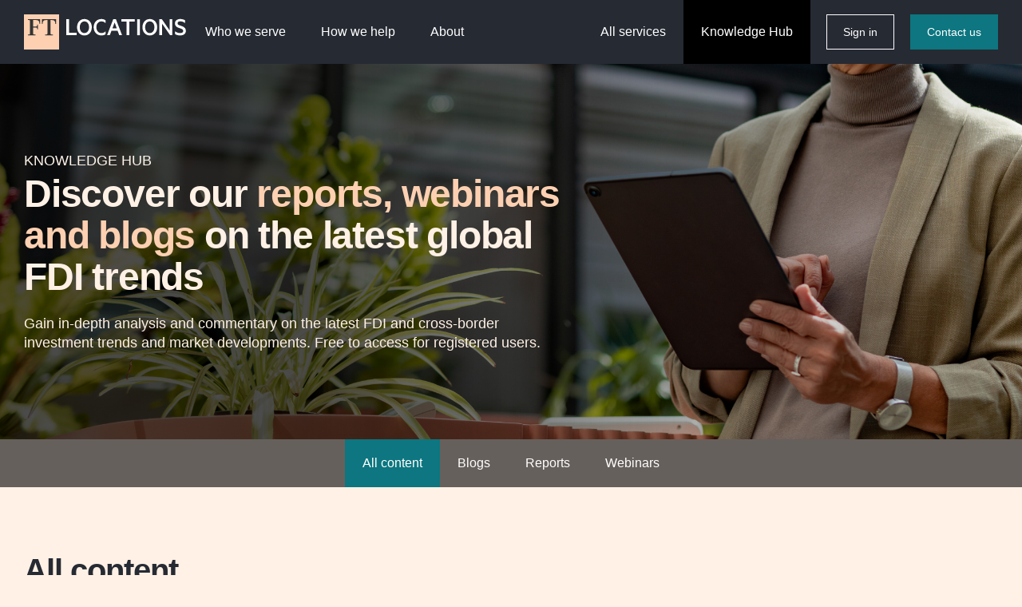

--- FILE ---
content_type: text/html;charset=UTF-8
request_url: https://www.ftlocations.com/knowledge-hub/?redirectsource=fdiinsights
body_size: 30911
content:










	<!DOCTYPE html>
	<html lang="en" class="scroll-smooth">
	<head>
		<meta charset="UTF-8">
		<meta name="viewport" content="width=device-width, initial-scale=1.0">
		<meta http-equiv="Content-Security-Policy" content="script-src 'unsafe-eval' 'nonce-C368E9E4F99DCDBACD150BD6A833B3D13AB88C78C521A57D4A4C447B90EFE3D0' 'strict-dynamic'; object-src 'none'; base-uri 'none';">

		<title>FT Locations | Knowledge Hub with insights, reports, blogs & webinars on global FDI trends</title>
		<meta name="description" content="Explore the FT Locations Knowledge Hub for expert insights, in-depth reports, data visualisations, and on-demand webinars on the latest foreign direct investment (FDI) trends worldwide.">

		<meta property="og:type" content="website" />
		<meta property="og:title" content="FT Locations | Knowledge Hub with insights, reports, blogs & webinars on global FDI trends" />
		<meta property="og:description" content="Explore the FT Locations Knowledge Hub for expert insights, in-depth reports, data visualisations, and on-demand webinars on the latest foreign direct investment (FDI) trends worldwide." />
		<meta property="og:image" content="https://www.ftlocations.com/assets/images/open-graph/knowledge-hub.jpg" />
		<meta property="og:url" content="https://www.ftlocations.com/knowledgehub" />
		
		<link rel="icon" type="image/png" href="https://www.ft.com/__origami/service/image/v2/images/raw/ftlogo-v1%3Abrand-ft-logo-square-coloured?source=update-logos&width=32&height=32&format=png" sizes="32x32" />
		<link rel="icon" type="image/png" href="https://www.ft.com/__origami/service/image/v2/images/raw/ftlogo-v1%3Abrand-ft-logo-square-coloured?source=update-logos&width=194&height=194&format=png" sizes="194x194" />
		<link rel="apple-touch-icon" sizes="180x180" href="https://www.ft.com/__origami/service/image/v2/images/raw/ftlogo-v1%3Abrand-ft-logo-square-coloured?source=update-logos&width=180&height=180&format=png" />

		
			<link rel="stylesheet" type="text/css" href="/assets/libs/select2-4.1.0-rc.0/css/select2.min.css" />
		
		
		
		<link rel="stylesheet" type="text/css" href="/assets/css/style.css?v=136"/>
		
		
	</head>
	
	<body data-userid="0">
		


	
		
		<noscript><iframe src="https://www.googletagmanager.com/ns.html?id=GTM-T8JZLP49" height="0" width="0" style="display:none;visibility:hidden"></iframe></noscript>
	


		
	<header class="ft-header">
		<div class="container md:flex items-start gap-0 lg:gap-6 xl:gap-10">
			
			<div data-trackable-section='header-main' class="flex items-center justify-between w-full md:w-auto py-[15px] md:py-[18px]">
				<a href="/">
					<img
						class="block h-auto w-[137.622px] md:w-[195px] xl:w-[205px]"
						src="/assets/images/logo.svg"
						alt="Contact us"
					/>
				</a>

				
				<button type="button" class="mobile-menu-button focus:outline-none focus:ring-0">
					<span class="ft-icons ft-icon-bars-3 mobile-icon mobile-icon-open"></span>
					<span class="ft-icons ft-icon-x-mark mobile-icon mobile-icon-close hidden"></span>
				</button>				
			</div>

			
	<nav data-trackable-section='mobile-header-main-navigation' id="mobile-menu" class="mobile-menu nav-items">
		<div class="relative bg-ft-paper py-4 px-5 sm:px-10 w-full h-full overflow-y-auto">
			<div class="flex flex-col gap-2 py-4 px-2 text-slate border-b-wheat border-b border-solid">
				<a href="/who-we-serve" class="group flex items-center justify-between text-slate hover:text-teal">
					<span class="text-xl font-semibold leading-7">Who we serve</span>	
					<span class="ft-icons ft-icon-arrow-up-right text-teal group-hover:text-orange"></span>
				</a>
			</div>
			<div class="flex flex-col gap-2 py-4 px-2 text-slate border-b-wheat border-b border-solid">
				<a href="/how-we-help/data-and-analysis" class="group flex items-center justify-between text-slate hover:text-teal">
					<span class="text-xl font-semibold leading-7">How we help</span>	
					<span class="ft-icons ft-icon-arrow-up-right text-teal group-hover:text-orange"></span>
				</a>
			</div>
			<div class="flex flex-col gap-2 py-4 px-2 text-slate border-b-wheat border-b border-solid">
				<a href="/about" class="group flex items-center justify-between text-slate hover:text-teal">
					<span class="text-xl font-semibold leading-7">About</span>	
					<span class="ft-icons ft-icon-arrow-up-right text-teal group-hover:text-orange"></span>
				</a>
			</div>
			<div class="flex flex-col gap-2 py-4 px-2 text-slate border-b-wheat border-b border-solid">
				<a href="#resources" class="group nav-item nav-popover flex items-center justify-between text-slate hover:text-teal">
					<span class="text-xl font-semibold leading-7">All services</span>	
					<span class="ft-icons ft-icon-arrow-up-right text-teal group-hover:text-orange"></span>
				</a>
			</div>
			<div class="flex flex-col gap-2 py-4 px-2 text-slate border-b-wheat border-b border-solid">
				<a href="/knowledge-hub" class="group nav-item flex items-center justify-between text-slate hover:text-teal text-teal-40">
					<span class="text-xl font-semibold leading-7">Knowledge Hub</span>	
					<span class="ft-icons ft-icon-arrow-up-right text-teal group-hover:text-orange"></span>
				</a>
			</div>
			<div class="flex flex-col gap-2 py-4 px-2 text-slate border-b-wheat border-b border-solid">
				<a href="#login" class="group nav-item nav-popover flex items-center justify-between text-slate hover:text-teal">
					<span class="text-xl font-semibold leading-7">Sign in</span>	
					<span class="ft-icons ft-icon-arrow-up-right text-teal group-hover:text-orange"></span>
				</a>
			</div>
			<div class="flex flex-col gap-2 py-4 px-2 text-slate border-b-wheat border-b border-solid">
				<a href="/contact" class="group nav-item flex items-center justify-between text-slate hover:text-teal">
					<span class="text-xl font-semibold leading-7">Contact us</span>	
					<span class="ft-icons ft-icon-arrow-up-right text-teal group-hover:text-orange"></span>
				</a>
			</div>
		</div>
	</nav>

			
	<nav data-trackable-section='header-main-left-navigation' class="navigation-menu hidden md:block ml-4 lg:ml-0">
		<ul class="nav-lists flex-col md:flex md:flex-row items-center justify-start gap-0 pb-3 md:pb-0 text-md lg:text-lg">
			
			<li class="nav-list">
				<a href="/who-we-serve" class="nav-item">
					<span class="pointer-events-none select-none">Who we serve</span>
				</a>
			</li>
			
			<li class="nav-list">
				<a href="/how-we-help/data-and-analysis" class="nav-item">
					<span class="pointer-events-none select-none">How we help</span>
				</a>
			</li>
			
			<li class="nav-list">
				<a href="/about" class="nav-item">
					<span class="pointer-events-none select-none">About</span>
				</a>
			</li>
		</ul>
	</nav>

	<nav data-trackable-section='header-main-right-navigation' class="navigation-menu nav-items hidden md:block ml-auto">
		<ul class="nav-lists flex-col md:flex md:flex-row items-center justify-start gap-0 pb-3 md:pb-0 text-md lg:text-lg">
			
			<li class="nav-list">
				<a href="#resources" class="nav-item nav-popover">
					<span class="pointer-events-none select-none">All services</span>
				</a>
			</li>
			
			<li class="nav-list">
				<a href="/knowledge-hub" class="nav-item  active">
					<span class="pointer-events-none select-none">Knowledge Hub</span>
				</a>
			</li>

			
				
				<li class="nav-list flex items-center">
					<a href="#login" class="nav-popover ft-btn ft-btn-secondary-outline ft-btn-icon flex items-center justify-center ml-[15px] lg:ml-[20px] sm:!px-3 lg:!px-4 xl:!px-5">
						<span class="ft-icons ft-icon-lock block lg:hidden text-sm"></span>
						<span class="hidden lg:block text-nowrap">Sign in</span>
					</a>
				</li>
			
			
			<li class="nav-list flex items-center">
				<a href="/contact" class="ft-btn ft-btn-primary ft-btn-icon flex items-center justify-center ml-[15px] lg:ml-[20px] sm:!px-3 lg:!px-4 xl:!px-5">
					<span class="ft-icons ft-icon-envelope block lg:hidden text-sm"></span>
					<span class="hidden lg:block text-nowrap">Contact us</span>
				</a>
			</li>
		</ul>
	</nav>

		</div>
	</header>

	
	<section class="ft-header-panel">
		
			
				
	<aside data-trackable-section='header-sign-in-panel' id="ft-login-nav" class="aside-right-panel">
		<div class="header-panel overflow-y-auto">
			<button class="btn-close" aria-label="Close"></button>
			<div class="header-panel-content">
				<h6 class="ft-text-lg flex flex-col justify-center gap-1 mb-1 text-teal font-medium text-center uppercase">
					<span class="ft-icons ft-icon-lock block text-2xl text-teal text-center" aria-label="Login"></span>
					<span>Sign in</span>
				</h6>

				<ul class="header-lists knowledge-hub">
					<li>
						<a href="/login?product=knowledge-hub">
							<span class="list-label">Sign in to the Knowledge Hub</span>
							<span class="list-description mt-1">Blogs, reports and webinars</span>
						</a>
					</li>
				</ul>

				<h5 class="ft-text-2xl text-slate font-bold mb-3">Your premium subscriptions</h5>
				<p class="ft-text-md font-medium mb-5">Not a subscriber? <a href="/contact" class="text-teal hover:underline hover:underline-offset-[3px]">Contact us</a></p>
				<ul class="header-lists">
					<li>
						
							<a href="/login?product=fdi-markets">
						
							<span class="list-label">fDi Markets</span>
						</a>
					</li>
					<li>
						
							<a href="/login?product=fdi-benchmark">
						
							<span class="list-label">fDi Benchmark</span>
						</a>
					</li>
					<li>
						
							<a href="/login?product=incentives-flow">
						
							<span class="list-label">IncentivesFlow</span>
						</a>
					</li>
					<li>
						
							<a href="/login?product=investment-flow">
						
							<span class="list-label">InvestmentFlow</span>
						</a>
					</li>
					<li>
						<a href="https://app.fdiinfluencers.com/" target="_blank">
							<span class="list-label">fDi Influencers</span>
						</a>
					</li>
					<li>
						<a href="https://admin.zoomprospector.com/" target="_blank">
							<span class="list-label">ZoomProspector</span>
						</a>
					</li>
					<li>
						<a href="https://investmentmap.fdiintelligence.com/" target="_blank">
							<span class="list-label">InvestmentMap</span>
						</a>
					</li>
					<li>
						<a href="https://admin.zoomprospector.com/" target="_blank">
							<span class="list-label">ZoomTour</span>
						</a>
					</li>
					<li>
						<a href="https://amplify.fdiintelligence.com/" target="_blank">
							<span class="list-label">Amplify</span>
						</a>
					</li>
					
					<li>
						
							<a href="/login?product=fdi-institute">
						
							<span class="list-label">fDi Institute</span>
						</a>
					</li>
					
				</ul>
			</div>
		</div>
	</aside>

			
		
		
	<aside data-trackable-section='header-all-services-panel' id="ft-resources-nav" class="aside-right-panel">
		<div class="header-panel overflow-y-auto">
			<button class="btn-close" aria-label="Close"></button>
			<div class="header-panel-content">
				<h5 class="ft-text-4xl text-slate font-bold text-center">All products and services</h5>

				<ul class="header-lists !mt-10">
					<li class="bg-black-10 py-2 px-3 ft-text-xl text-black-60 font-semibold">Data and analysis</li>
					<li>
						<a href="/products-and-services/fdi-markets">
							<span class="list-label">fDi Markets</span>
							<span class="list-description">Track global investment signals and trends</span>
						</a>
					</li>
					<li>
						<a href="/products-and-services/fdi-benchmark">
							<span class="list-label">fDi Benchmark</span>
							<span class="list-description">Research locations worldwide</span>
						</a>
					</li>
					<li>
						<a href="/products-and-services/incentives-flow">
							<span class="list-label">IncentivesFlow</span>
							<span class="list-description">Track incentives deals and policies globally</span>
						</a>
					</li>
					<li>
						<a href="/products-and-services/investment-flow">
							<span class="list-label">InvestmentFlow<span class='inline-block ft-text-lg ml-1'>- Canada and the UK</span></span>
							<span class="list-description">Track domestic investment in Canada and the UK</span>
						</a>
					</li>
				</ul>

				<ul class="header-lists !mt-5">
					<li class="bg-black-10 py-2 px-3 ft-text-xl text-black-60 font-semibold">Marketing and attraction</li>
					<li>
						<a href="/products-and-services/zoomprospector">
							<span class="list-label">ZoomProspector</span>
							<span class="list-description">Attract businesses to your location</span>
						</a>
					</li>
					<li>
						<a href="/products-and-services/investment-map">
							<span class="list-label">InvestmentMap</span>
							<span class="list-description">Showcase investments in your location</span>
						</a>
					</li>
					<li>
						<a href="/products-and-services/zoomtour">
							<span class="list-label">ZoomTour</span>
							<span class="list-description">Create interactive virtual tours</span>
						</a>
					</li>
					<li>
						<a href="https://fdiintelligence.com/products-and-services/advertising-opportunities" target="_blank">
							<span class="list-label">Advertising and sponsorship opportunities</span>
							<span class="list-description">Promote your organisation or location</span>
						</a>
					</li>
				</ul>

				<ul class="header-lists !mt-5">
					<li class="bg-black-10 py-2 px-3 ft-text-xl text-black-60 font-semibold">Strategy and consulting</li>
					<li>
						<a href="/products-and-services/fdi-strategies">
							<span class="list-label">fDi Strategies</span>
							<span class="list-description">Get expert strategy and consultancy advice</span>
						</a>
					</li>
				</ul>

				<ul class="header-lists !mt-5">
					<li class="bg-black-10 py-2 px-3 ft-text-xl text-black-60 font-semibold">Business development</li>
					<li>
						<a href="/products-and-services/amplify">
							<span class="list-label">Amplify</span>
							<span class="list-description">Manage your investor lifecycle on one platform</span>
						</a>
					</li>
					<li>
						<a href="/products-and-services/fdi-influencers">
							<span class="list-label">fDi Influencers</span>
							<span class="list-description">Access the global FDI community</span>
						</a>
					</li>
					<li>
						<a href="/products-and-services/events-and-roundtables">
							<span class="list-label">Events and roundtables</span>
							<span class="list-description">Plan your lead generation events with confidence</span>
						</a>
					</li>
				</ul>

				<ul class="header-lists !mt-5">
					<li class="bg-black-10 py-2 px-3 ft-text-xl text-black-60 font-semibold">Professional development</li>
					<li>
						<a href="/products-and-services/fdi-institute">
							<span class="list-label">fDi Institute</span>
							<span class="list-description">Empower your teams with professional development and training</span>
						</a>
					</li>
					<li>
						<a href="/products-and-services/fdi-institute">
							<span class="list-label">Training workshops</span>
							<span class="list-description">Strengthen your team</span>
						</a>
					</li>
					<li>
						<a href="/knowledge-hub">
							<span class="list-label">Knowledge Hub</span>
							<span class="list-description">Discover our reports, webinars and blogs</span>
						</a>
					</li>
					<li>
						<a href="https://fdiintelligence.com" target="_blank">
							<span class="list-label">fDi Intelligence</span>
							<span class="list-description">Stay ahead with global industry coverage</span>
						</a>
					</li>
				</ul>
			</div>
		</div>
	</aside>

	</section>

		
		<main class="body-contents">
	

	
		
		









































 
	


	





	

			<section
				data-trackable-section='knowledge-hub-banner'
				class="banner banner-knowledge-hub relative flex items-center justify-center overflow-hidden"
			>
				
					
						<div class="banner-image hidden md:block " style="background-image: url(&#x2f;assets&#x2f;images&#x2f;hero&#x2f;knowledge-hub.jpg)"></div>
					

					
						<div class="banner-image block md:hidden" style="background-image: url(&#x2f;assets&#x2f;images&#x2f;hero&#x2f;knowledge-hub-mobile.jpg)"></div>
					
				
				
				
				
					<div class="absolute w-full h-full top-0 left-0 ft-bg-hero-image md:ft-bg-hero-image-desktop z-20"></div>
				

				<div class="relative lg:absolute lg:top-0 lg:left-0 w-full h-full z-30">
					<div class="lg:container flex flex-col lg:flex-row items-center justify-start gap-10 h-full">
						<div class="banner-content py-[80px]">
							

							
								<h1 class="ft-text-lg text-white-20 font-medium uppercase mb-1">Knowledge Hub</h1>
							

							
								<h2 class="title mb-5">Discover our <span class='text-ft-pink'>reports, webinars and blogs</span> on the latest global FDI trends</h2>
							

							

							
								<p class="description mb-0">
									Gain in-depth analysis and commentary on the latest FDI and cross-border investment trends and market developments. Free to access for registered users.
								</p>
							

							
						</div>
		

			
		









































 
	


	





	

						
					</div>

					

					
				</div>
			</section>

		


		<nav data-trackable-section='knowledge-hub-page-subnav' class="knowledge-hub-nav flex justify-center h-[60px] bg-black-60">
			<ul class="scrollbar-hidden flex justify-start overflow-x-auto snap-x snap-mandatory gap-4">
				
					<li class="snap-start flex items-center px-[22px] text-white ft-text-base bg-teal whitespace-nowrap">
						<a href="/knowledge-hub?type=all"
							class="switch-all tab"
							data-typename="All&#x20;content"
						>All content</a>
					</li>
				
					<li class="snap-start flex items-center px-[22px] text-white ft-text-base whitespace-nowrap">
						<a href="/knowledge-hub?type=blogs"
							class="switch-blogs tab"
							data-typename="Blogs"
						>Blogs</a>
					</li>
				
					<li class="snap-start flex items-center px-[22px] text-white ft-text-base whitespace-nowrap">
						<a href="/knowledge-hub?type=reports"
							class="switch-reports tab"
							data-typename="Reports"
						>Reports</a>
					</li>
				
					<li class="snap-start flex items-center px-[22px] text-white ft-text-base whitespace-nowrap">
						<a href="/knowledge-hub?type=webinars"
							class="switch-webinars tab"
							data-typename="On-demand&#x20;webinars"
						>Webinars</a>
					</li>
				
			</ul>

			
			<ul class="next-btn-wrapper hidden flex flex-row items-center py-3">
				<li class="md:border-l md:border-solid md:border-white -mr-2 md:pl-4">
					<span class="ft-icons ft-icon-chevron-right flex items-center justify-center w-7 h-7 text-sm text-center text-white hover:text-wheat"></span>
				</li>
			</ul>
		</nav>
	

	
	<section class="js-knowledge-hub bg-ft-paper">
		<div class="container py-14 lg:py-20">
			<div class="title-sort flex flex-col lg:flex-row justify-between items-center gap-10 pb-10">
				<h1 class="ft-text-5xl font-bold">
					
					

					
						All content
					
				</h1>
			</div>

			<div class="js-loader flex hidden justify-center items-center place-items-center min-h-[560px] w-full overflow-x-scroll rounded-lg p-6 lg:overflow-visible">
				<svg class="text-wheat animate-spin" viewBox="0 0 64 64" fill="none" xmlns="http://www.w3.org/2000/svg" width="48" height="48">
					<path
					d="M32 3C35.8083 3 39.5794 3.75011 43.0978 5.20749C46.6163 6.66488 49.8132 8.80101 52.5061 11.4939C55.199 14.1868 57.3351 17.3837 58.7925 20.9022C60.2499 24.4206 61 28.1917 61 32C61 35.8083 60.2499 39.5794 58.7925 43.0978C57.3351 46.6163 55.199 49.8132 52.5061 52.5061C49.8132 55.199 46.6163 57.3351 43.0978 58.7925C39.5794 60.2499 35.8083 61 32 61C28.1917 61 24.4206 60.2499 20.9022 58.7925C17.3837 57.3351 14.1868 55.199 11.4939 52.5061C8.801 49.8132 6.66487 46.6163 5.20749 43.0978C3.7501 39.5794 3 35.8083 3 32C3 28.1917 3.75011 24.4206 5.2075 20.9022C6.66489 17.3837 8.80101 14.1868 11.4939 11.4939C14.1868 8.80099 17.3838 6.66487 20.9022 5.20749C24.4206 3.7501 28.1917 3 32 3L32 3Z" stroke="currentColor" stroke-width="5" stroke-linecap="round" stroke-linejoin="round"></path>
					<path
					d="M32 3C36.5778 3 41.0906 4.08374 45.1692 6.16256C49.2477 8.24138 52.7762 11.2562 55.466 14.9605C58.1558 18.6647 59.9304 22.9531 60.6448 27.4748C61.3591 31.9965 60.9928 36.6232 59.5759 40.9762" stroke="currentColor" stroke-width="5" stroke-linecap="round" stroke-linejoin="round" class="text-teal">
					</path>
				</svg>
			</div>

			<div data-trackable-section='contents-cards' class="grid grid-cols-1 md:grid-cols-2 lg:grid-cols-3 gap-6" id="contentCards" data-url="/knowledgehub/list"></div>
		</div>
	</section>


</main>

		
	<footer data-trackable-section='footer-navigation' class="bg-slate md:min-h-[360px] pt-12 border-t-white/20 border-t border-solid overflow-hidden">
		<div class="container">
			<nav class="footer-menu pt-5 pb-16">
				<div class="relative w-full h-auto">
					<div class="ft-collapse ft-footer md:grid md:grid-cols-3 lg:grid-cols-5 items-start justify-between gap-2 md:gap-1">
						
							
							
















	
			
			<div class="collapse-group">
				
					<button type="button" class="collapse-bar">
						
							
							<span class="collapse-title">Who we serve</span>
						
						
							<span class="ft-transition collapse-arrow"></span>
						
					</button>
				

				<div class="collapse-details">

		



								<ul class="panel-footer mt-2 mb-5 md:mt-1 md:mb-0">
									<li class="panel-footer-item">
										<a href="/who-we-serve/ipa-edo" class="panel-item">
											<span>Investment promotion agencies and economic development organisations</span>
										</a>
									</li>
									<li class="panel-footer-item">
										<a href="/who-we-serve/corporates" class="panel-item">
											<span>Corporates</span>
										</a>
									</li>
									<li class="panel-footer-item">
										<a href="/who-we-serve/consultants-and-intermediaries" class="panel-item">
											<span>Consultants and intermediaries</span>
										</a>
									</li>
									<li class="panel-footer-item">
										<a href="/who-we-serve/academics-and-research-institutions" class="panel-item">
											<span>Academics and research institutions</span>
										</a>
									</li>
								</ul>
							
















	

				</div>
			</div>

		




							
							
















	
			
			<div class="collapse-group">
				
					<button type="button" class="collapse-bar">
						
							
							<span class="collapse-title">How we help</span>
						
						
							<span class="ft-transition collapse-arrow"></span>
						
					</button>
				

				<div class="collapse-details">

		



								<ul class="panel-footer mt-2 mb-5 md:mt-1 md:mb-0">
									<li class="panel-footer-item">
										<a href="/how-we-help/data-and-analysis" class="panel-item">
											<span>Data and analysis</span>
										</a>
									</li>
									<li class="panel-footer-item">
										<a href="/how-we-help/marketing-and-attraction" class="panel-item">
											<span>Marketing and attraction</span>
										</a>
									</li>
									<li class="panel-footer-item">
										<a href="/how-we-help/strategy-and-consulting" class="panel-item">
											<span>Strategy and consulting</span>
										</a>
									</li>
									<li class="panel-footer-item">
										<a href="/how-we-help/business-development" class="panel-item">
											<span>Business development</span>
										</a>
									</li>
									<li class="panel-footer-item">
										<a href="/how-we-help/professional-development" class="panel-item">
											<span>Professional development</span>
										</a>
									</li>
									<li class="panel-footer-item">
										<a href="/how-we-help/products-and-services" class="panel-item">
											<span>See all solutions</span>
										</a>
									</li>
								</ul>
							
















	

				</div>
			</div>

		




							
							
















	
			
			<div class="collapse-group">
				
					<button type="button" class="collapse-bar">
						
							
							<span class="collapse-title">About</span>
						
						
							<span class="ft-transition collapse-arrow"></span>
						
					</button>
				

				<div class="collapse-details">

		



								<ul class="panel-footer mt-2 mb-5 md:mt-1 md:mb-0">
									<li class="panel-footer-item">
										<a href="/about" class="panel-item">
											<span>About FT Locations</span>
										</a>
									</li>
									<li class="panel-footer-item">
										<a href="https://fdiintelligence.com" target="_blank" class="panel-item">
											<span>fDi Intelligence</span>
										</a>
									</li>
									<li class="panel-footer-item">
										<a href="/knowledge-hub" class="panel-item">
											<span>Knowledge Hub</span>
										</a>
									</li>
									<li class="panel-footer-item">
										<a href="/rebrand-faq" class="panel-item">
											<span>Rebrand FAQs</span>
										</a>
									</li>
									<li class="panel-footer-item">
										<a href="/contact" class="panel-item">
											<span>Contact us</span>
										</a>
									</li>
									
								</ul>
							
















	

				</div>
			</div>

		




							
							
















	
			
			<div class="collapse-group">
				
					<button type="button" class="collapse-bar">
						
							
							<span class="collapse-title">Legal and privacy</span>
						
						
							<span class="ft-transition collapse-arrow"></span>
						
					</button>
				

				<div class="collapse-details">

		



								<ul class="panel-footer mt-2 mb-5 md:mt-1 md:mb-0">
									<li class="panel-footer-item">
										<a href="https://www.ftspecialist.com/en-gb/about-us/terms-and-conditions/" target="_blank" class="panel-item">
											<span>Terms and conditions </span>
										</a>
									</li>
									<li class="panel-footer-item">
										<a href="https://help.ft.com/legal-privacy/privacy-policy/" target="_blank" class="panel-item">
											<span>Privacy policy</span>
										</a>
									</li>
									<li class="panel-footer-item">
										<a href="https://help.ft.com/legal-privacy/cookies/" target="_blank" class="panel-item">
											<span>Cookies</span>
										</a>
									</li>
									<li class="panel-footer-item">
										<a href="https://terms.ftspecialist.com/#tabContent4" target="_blank" class="panel-item">
											<span>Copyright</span>
										</a>
									</li>
								</ul>
							
















	

				</div>
			</div>

		




							
							
















	
			
			<div class="collapse-group">
				
					<button type="button" class="collapse-bar">
						
							
							<span class="collapse-title">Follow us</span>
						
						
							<span class="ft-transition collapse-arrow"></span>
						
					</button>
				

				<div class="collapse-details">

		



								<ul class="panel-footer mt-2 mb-5 md:mt-1 md:mb-0">
									<li class="panel-footer-item">
										<a href="https://www.linkedin.com/company/ftlocations" target="_blank" class="panel-item">
											<span>LinkedIn</span>
										</a>
									</li>
									<li class="panel-footer-item">
										<a href="https://x.com/fDiIntelligence" target="_blank" class="panel-item">
											<span>X</span>
										</a>
									</li>
								</ul>
							
















	

				</div>
			</div>

		



						
					</div>
				</div>
			</nav>

			<small class="ft-text-sm block mt-0 md:mt-2 mb-10 pt-0 md:pt-4 text-white/60 md:border-t-white/20 md:border-t md:border-solid">
				&copy; The Financial Times Ltd 2025. FT and 'Financial Times' are trademarks of The Financial Times Ltd.
			</small>
		</div>
	</footer>
	<section class="bg-black h-[52px]">
		<div class="container flex items-center justify-end h-full md:gap-4 xl:gap-8">
			<img class="w-auto h-[20px]" src="/assets/images/nikkei-logo.svg" alt="A Nikkei Company" />
		</div>
	</section>

	
		<a href="/contact" class="ft-btn-mobile-contact fixed md:hidden right-5 bottom-5 w-16 h-16 bg-teal flex items-center justify-center rounded-full hover:bg-teal-40 z-10">
			<span class="ft-icon ft-icon-envelope text-xl text-white" aria-label="Contact Us"></span>
		</a>
	

	<div class="ft-bg-overlay"></div>

	
	<div class="ft-video-player">
		<button class="btn-close" aria-label="Close"></button>
		<div class="box-player">
			<div class="inline-block h-8 w-8 animate-spin rounded-full border-4 border-solid border-current border-e-transparent align-[-0.125em] text-surface motion-reduce:animate-[spin_1.5s_linear_infinite] dark:text-white" role="status">
				<span class="!absolute !-m-px !h-px !w-px !overflow-hidden !whitespace-nowrap !border-0 !p-0 ![clip:rect(0,0,0,0)]">Loading...</span>
			</div>
		</div>
	</div>

		
		





	<script nonce='C368E9E4F99DCDBACD150BD6A833B3D13AB88C78C521A57D4A4C447B90EFE3D0' type="text/javascript" src="/assets/libs/jquery-3.7.1.min.js"></script>
	
	
	
		<script nonce='C368E9E4F99DCDBACD150BD6A833B3D13AB88C78C521A57D4A4C447B90EFE3D0' type="text/javascript" src="/assets/libs/select2-4.1.0-rc.0/js/select2.min.js?v=136"></script>
	
	
	
	
	<script nonce='C368E9E4F99DCDBACD150BD6A833B3D13AB88C78C521A57D4A4C447B90EFE3D0' type="text/javascript" src="/assets/libs/typeahead.bundle.min.js?v=136"></script>
	
	
	

	
		
		<script nonce='C368E9E4F99DCDBACD150BD6A833B3D13AB88C78C521A57D4A4C447B90EFE3D0'>(function(w,d,s,l){w[l]=w[l]||[];w[l].push({'gtm.start':new Date().getTime(),event:'gtm.js'});var f=d.getElementsByTagName(s)[0],j=d.createElement(s),dl=l!='dataLayer'?'&l='+l:'';j.async=true;j.src='https://sst.ftlocations.com/direktor-etikirane.js';f.parentNode.insertBefore(j,f);})(window,document,'script','dataLayer');</script>
	

	

	<script nonce='C368E9E4F99DCDBACD150BD6A833B3D13AB88C78C521A57D4A4C447B90EFE3D0' type="module" src="/assets/js/index.min.js?v=136"></script>
	
	
		<script nonce='C368E9E4F99DCDBACD150BD6A833B3D13AB88C78C521A57D4A4C447B90EFE3D0' type="module" src="/assets/js/knowledgehub/default.min.js?v=136"></script>
	

	

	
		
		<script nonce='C368E9E4F99DCDBACD150BD6A833B3D13AB88C78C521A57D4A4C447B90EFE3D0' type="text/javascript" src=https://secure.diet3dart.com/js/220015.js></script> <noscript><img alt="" src=https://secure.diet3dart.com/220015.png style="display:none;" /></noscript>

		
		<script nonce='C368E9E4F99DCDBACD150BD6A833B3D13AB88C78C521A57D4A4C447B90EFE3D0' type="text/javascript" src="/assets/libs/cmp.js?v=136"></script>
	


		
			<noscript>
				<div class="fixed bottom-0 w-full bg-orange text-white text-sm text-center p-3 z-30">
					<strong>JavaScript must be enabled in order for you to use FT Locations.</strong><br>
					However, it seems that JavaScript is either disabled or not supported by your browser. For any help, please email directly to <a href="mailto:ftlocations@ft.com" class="underline underline-offset-[5px]">ftlocations@ft.com</a>.
				</div>
			</noscript>
		
	</body>
	</html>


--- FILE ---
content_type: text/html;charset=UTF-8
request_url: https://www.ftlocations.com/knowledgehub/list?typeId=0
body_size: 59041
content:



		

		

		
	

	
		
		
		
		

		

		
			
			
		

		

		
		
			
		

		































	

			




















	



	


	



	

			<div class="ft-card light card-inline product&#x20;publication card-has-link  publication">
				
					<a
						href="&#x2f;knowledge-hub&#x2f;blog&#x2f;hong-kongs-ipo-revival-companies-flocking-to-sehk"
						class="card-link"
					></a>
				
				
				<div class="card-body !p-0">
					<div class="card-layout">
		

				
					



















	
			<div class="card-image-block relative">
				
		

						

						<div class="publication-bg"></div>
					



















	
				
				
				<div
					class="card-image product publication relative"
					style="background-image: url(https://fdiinsights-publications.s3.eu-west-1.amazonaws.com/publications/5000078/images/hong-kong-ipo-revival.jpg)"
				>
					
				</div>
				
				
			</div>
		

				

				




























	
			<div class="card-details">

		

					
						<a
							href="/knowledge-hub?type=blogs"
							class="card-subTitle hover:underline hover:underline-offset-[3px] relative z-[20] inline-block mb-1">
							Blog
						</a>
					
				




























	
				
				<h3 class="card-title title-arrow font-medium mb-5">
					<span>Hong Kong’s IPO Revival: Why global companies are flocking to the SEHK</span>
					
				</h3>

				
				
					<p class="card-description ft-text-base mb-5"
					>A surge in investor signals points to Hong Kong&rsquo;s ascent as a global IPO powerhouse. Sophie Lewis examines how regulatory shifts, geopolitical pressures and 2025 listings are pulli...</p>
				

				

				
			</div>
		

		
				
					
	





	
			<div class="card-footer">
                <div class="flex justify-between items-center h-full">
		

						
							






	
			<div class="authors-block flex items-center">
				

				
				
					<p class="flex items-center mb-0 ft-text-md font-medium text-black-60 truncate">Sophie Lewis</p>
				
			</div>
		

						

						
					




	
				</div>
			</div>
		

				
			




















	



	


	



	
					</div>
				</div>
			</div>
		


		
































	

	
		
		
		
		

		
			
			
		

		
			
			
				
				
			
		

		

		
		
			
		

		































	

			




















	



	


	



	

			<div class="ft-card light card-inline product&#x20;publication card-has-link  publication">
				
					<a
						href="&#x2f;knowledge-hub&#x2f;webinar&#x2f;fdi-outlook-2025"
						class="card-link"
					></a>
				
				
				<div class="card-body !p-0">
					<div class="card-layout">
		

				
					



















	
			<div class="card-image-block relative">
				
					<div class="absolute top-0 right-0 flex justify-center items-center h-10 w-10 bg-wheat z-[5]">
						<span class="ft-icon-lock text-black-60 ft-text-xl"></span>
					</div>
				
		

						
							


	
			<div class="absolute top-0 left-0 flex justify-center items-center w-full h-full z-[5]">
				<div class="flex justify-center items-center block h-[60px] w-[60px] bg-slate">
					<span class="ft-icon-play ft-text-3xl text-white"></span>
				</div>
			</div>
			<div class="ft-bg-card-image absolute top-1 left-1 w-auto h-auto z-[1]"></div>
		

						

						<div class="publication-bg"></div>
					



















	
				
				
				<div
					class="card-image product publication relative"
					style="background-image: url(https://fdiinsights-publications.s3.eu-west-1.amazonaws.com/publications/5000079/images/ftl-webinar-imagery-december-2025-fdi-trends-ppt-cover.jpg)"
				>
					
				</div>
				
				
			</div>
		

				

				




























	
			<div class="card-details">

		

					
						<a
							href="/knowledge-hub?type=blogs"
							class="card-subTitle hover:underline hover:underline-offset-[3px] relative z-[20] inline-block mb-1">
							Webinar
						</a>
					
				




























	
				
				<h3 class="card-title title-arrow font-medium mb-5">
					<span>The FDI Outlook 2025</span>
					
				</h3>

				
				
					<p class="card-description ft-text-base mb-5"
					>This webinar offered a timely overview of foreign direct investment activity in 2025, spotlighting the sectors that performed strongly and the major projects that shaped the year. ...</p>
				

				

				
			</div>
		

		
				
					
	





	
			<div class="card-footer">
                <div class="flex justify-between items-center h-full">
		

						
							






	
			<div class="authors-block flex items-center">
				

				
				
			</div>
		

						

						
							<a
								href="/login?returnurl=%2Fknowledge-hub%2Fwebinar%2Fid%2F5000079"
								class="flex flex-1 justify-end items-center ft-text-md text-teal hover:underline hover:underline-offset-[3px] relative z-[20]"
								
							>
								Sign in to watch
							</a>
						
					




	
				</div>
			</div>
		

				
			




















	



	


	



	
					</div>
				</div>
			</div>
		


		
































	

	
		
		
		
		

		

		
			
			
		

		

		
		
			
		

		































	

			




















	



	


	



	

			<div class="ft-card light card-inline product&#x20;publication card-has-link  publication">
				
					<a
						href="&#x2f;knowledge-hub&#x2f;blog&#x2f;FDI-data-trends-of-2025"
						class="card-link"
					></a>
				
				
				<div class="card-body !p-0">
					<div class="card-layout">
		

				
					



















	
			<div class="card-image-block relative">
				
		

						

						<div class="publication-bg"></div>
					



















	
				
				
				<div
					class="card-image product publication relative"
					style="background-image: url(https://fdiinsights-publications.s3.eu-west-1.amazonaws.com/publications/5000077/images/FTL-End-Of-Year-Image-Static.jpeg)"
				>
					
				</div>
				
				
			</div>
		

				

				




























	
			<div class="card-details">

		

					
						<a
							href="/knowledge-hub?type=blogs"
							class="card-subTitle hover:underline hover:underline-offset-[3px] relative z-[20] inline-block mb-1">
							Blog
						</a>
					
				




























	
				
				<h3 class="card-title title-arrow font-medium mb-5">
					<span>FDI data trends of 2025</span>
					
				</h3>

				
				
					<p class="card-description ft-text-base mb-5"
					>A month-by-month look back at the most interesting trends discovered by our data tools throughout 2025. Along with these trends, Glenn offers expert early predictions on what could...</p>
				

				

				
			</div>
		

		
				
					
	





	
			<div class="card-footer">
                <div class="flex justify-between items-center h-full">
		

						
							






	
			<div class="authors-block flex items-center">
				

				
				
					<p class="flex items-center mb-0 ft-text-md font-medium text-black-60 truncate">Glenn Barklie</p>
				
			</div>
		

						

						
					




	
				</div>
			</div>
		

				
			




















	



	


	



	
					</div>
				</div>
			</div>
		


		
































	

	
		
		
		
		

		

		
			
			
		

		

		
		
			
		

		































	

			




















	



	


	



	

			<div class="ft-card light card-inline product&#x20;publication card-has-link  publication">
				
					<a
						href="&#x2f;knowledge-hub&#x2f;blog&#x2f;webinar-recap-the-resiliency-and-growth-playbook"
						class="card-link"
					></a>
				
				
				<div class="card-body !p-0">
					<div class="card-layout">
		

				
					



















	
			<div class="card-image-block relative">
				
		

						

						<div class="publication-bg"></div>
					



















	
				
				
				<div
					class="card-image product publication relative"
					style="background-image: url(https://fdiinsights-publications.s3.eu-west-1.amazonaws.com/publications/5000076/images/resiliency-growth-webinar.jpg)"
				>
					
				</div>
				
				
			</div>
		

				

				




























	
			<div class="card-details">

		

					
						<a
							href="/knowledge-hub?type=blogs"
							class="card-subTitle hover:underline hover:underline-offset-[3px] relative z-[20] inline-block mb-1">
							Blog
						</a>
					
				




























	
				
				<h3 class="card-title title-arrow font-medium mb-5">
					<span>Webinar Recap: The Resiliency and Growth Playbook</span>
					
				</h3>

				
				
					<p class="card-description ft-text-base mb-5"
					>fDi Strategies, Principal Joy Priya Somasundram summarises our recent webinar which brought together leading crossborder investment professionals to explore how global trade dynami...</p>
				

				

				
			</div>
		

		
				
					
	





	
			<div class="card-footer">
                <div class="flex justify-between items-center h-full">
		

						
							






	
			<div class="authors-block flex items-center">
				

				
				
					<p class="flex items-center mb-0 ft-text-md font-medium text-black-60 truncate">Joy Priya Somasundram</p>
				
			</div>
		

						

						
					




	
				</div>
			</div>
		

				
			




















	



	


	



	
					</div>
				</div>
			</div>
		


		
































	

	
		
		
		
		

		
			
			
		

		
			
			
				
				
			
		

		

		
		
			
		

		































	

			




















	



	


	



	

			<div class="ft-card light card-inline product&#x20;publication card-has-link  publication">
				
					<a
						href="&#x2f;knowledge-hub&#x2f;webinar&#x2f;the-resiliency-and-growth-playbook-emea-and-asia"
						class="card-link"
					></a>
				
				
				<div class="card-body !p-0">
					<div class="card-layout">
		

				
					



















	
			<div class="card-image-block relative">
				
					<div class="absolute top-0 right-0 flex justify-center items-center h-10 w-10 bg-wheat z-[5]">
						<span class="ft-icon-lock text-black-60 ft-text-xl"></span>
					</div>
				
		

						
							


	
			<div class="absolute top-0 left-0 flex justify-center items-center w-full h-full z-[5]">
				<div class="flex justify-center items-center block h-[60px] w-[60px] bg-slate">
					<span class="ft-icon-play ft-text-3xl text-white"></span>
				</div>
			</div>
			<div class="ft-bg-card-image absolute top-1 left-1 w-auto h-auto z-[1]"></div>
		

						

						<div class="publication-bg"></div>
					



















	
				
				
				<div
					class="card-image product publication relative"
					style="background-image: url(https://fdiinsights-publications.s3.eu-west-1.amazonaws.com/publications/5000074/images/Resiliency-Growth-Playbook-Webinar-2025.jpg)"
				>
					
				</div>
				
				
			</div>
		

				

				




























	
			<div class="card-details">

		

					
						<a
							href="/knowledge-hub?type=blogs"
							class="card-subTitle hover:underline hover:underline-offset-[3px] relative z-[20] inline-block mb-1">
							Webinar
						</a>
					
				




























	
				
				<h3 class="card-title title-arrow font-medium mb-5">
					<span>The Resiliency and Growth Playbook (EMEA and Asia)</span>
					
				</h3>

				
				
					<p class="card-description ft-text-base mb-5"
					>This webinar brings together leading crossborder investment professionals to explore how global trade dynamics and geopolitical shifts are reshaping the investment landscape, with ...</p>
				

				

				
			</div>
		

		
				
					
	





	
			<div class="card-footer">
                <div class="flex justify-between items-center h-full">
		

						
							






	
			<div class="authors-block flex items-center">
				

				
				
			</div>
		

						

						
							<a
								href="/login?returnurl=%2Fknowledge-hub%2Fwebinar%2Fid%2F5000074"
								class="flex flex-1 justify-end items-center ft-text-md text-teal hover:underline hover:underline-offset-[3px] relative z-[20]"
								
							>
								Sign in to watch
							</a>
						
					




	
				</div>
			</div>
		

				
			




















	



	


	



	
					</div>
				</div>
			</div>
		


		
































	

	
		
		
		
		

		
			
			
		

		
			
			
				
				
			
		

		

		
		
			
		

		































	

			




















	



	


	



	

			<div class="ft-card light card-inline product&#x20;publication card-has-link  publication">
				
					<a
						href="&#x2f;knowledge-hub&#x2f;webinar&#x2f;the-resiliency-and-growth-playbook-the-americas"
						class="card-link"
					></a>
				
				
				<div class="card-body !p-0">
					<div class="card-layout">
		

				
					



















	
			<div class="card-image-block relative">
				
					<div class="absolute top-0 right-0 flex justify-center items-center h-10 w-10 bg-wheat z-[5]">
						<span class="ft-icon-lock text-black-60 ft-text-xl"></span>
					</div>
				
		

						
							


	
			<div class="absolute top-0 left-0 flex justify-center items-center w-full h-full z-[5]">
				<div class="flex justify-center items-center block h-[60px] w-[60px] bg-slate">
					<span class="ft-icon-play ft-text-3xl text-white"></span>
				</div>
			</div>
			<div class="ft-bg-card-image absolute top-1 left-1 w-auto h-auto z-[1]"></div>
		

						

						<div class="publication-bg"></div>
					



















	
				
				
				<div
					class="card-image product publication relative"
					style="background-image: url(https://fdiinsights-publications.s3.eu-west-1.amazonaws.com/publications/5000075/images/Resiliency-Growth-Playbook-Webinar-2025.jpg)"
				>
					
				</div>
				
				
			</div>
		

				

				




























	
			<div class="card-details">

		

					
						<a
							href="/knowledge-hub?type=blogs"
							class="card-subTitle hover:underline hover:underline-offset-[3px] relative z-[20] inline-block mb-1">
							Webinar
						</a>
					
				




























	
				
				<h3 class="card-title title-arrow font-medium mb-5">
					<span>The Resiliency and Growth Playbook (The Americas)</span>
					
				</h3>

				
				
					<p class="card-description ft-text-base mb-5"
					>This webinar brings together leading crossborder investment professionals to explore how global trade dynamics and geopolitical shifts are reshaping the investment landscape, with ...</p>
				

				

				
			</div>
		

		
				
					
	





	
			<div class="card-footer">
                <div class="flex justify-between items-center h-full">
		

						
							






	
			<div class="authors-block flex items-center">
				

				
				
			</div>
		

						

						
							<a
								href="/login?returnurl=%2Fknowledge-hub%2Fwebinar%2Fid%2F5000075"
								class="flex flex-1 justify-end items-center ft-text-md text-teal hover:underline hover:underline-offset-[3px] relative z-[20]"
								
							>
								Sign in to watch
							</a>
						
					




	
				</div>
			</div>
		

				
			




















	



	


	



	
					</div>
				</div>
			</div>
		


		
































	

	
		
		
		
		

		

		
			
			
		

		

		
		
			
		

		































	

			




















	



	


	



	

			<div class="ft-card light card-inline product&#x20;publication card-has-link  publication">
				
					<a
						href="&#x2f;knowledge-hub&#x2f;blog&#x2f;the-impact-of-tariffs-on-investment-into-the-us"
						class="card-link"
					></a>
				
				
				<div class="card-body !p-0">
					<div class="card-layout">
		

				
					



















	
			<div class="card-image-block relative">
				
		

						

						<div class="publication-bg"></div>
					



















	
				
				
				<div
					class="card-image product publication relative"
					style="background-image: url(https://fdiinsights-publications.s3.eu-west-1.amazonaws.com/publications/5000073/images/president-trump-tariff-fdi.jpg)"
				>
					
				</div>
				
				
			</div>
		

				

				




























	
			<div class="card-details">

		

					
						<a
							href="/knowledge-hub?type=blogs"
							class="card-subTitle hover:underline hover:underline-offset-[3px] relative z-[20] inline-block mb-1">
							Blog
						</a>
					
				




























	
				
				<h3 class="card-title title-arrow font-medium mb-5">
					<span>The impact of tariffs on investment into the US</span>
					
				</h3>

				
				
					<p class="card-description ft-text-base mb-5"
					>President Trump&rsquo;s renewed tariff agenda is reshaping how global companies approach international investment. Drawing on fDi Markets new tariff feature, the piece explores shifting ...</p>
				

				

				
			</div>
		

		
				
					
	





	
			<div class="card-footer">
                <div class="flex justify-between items-center h-full">
		

						
							






	
			<div class="authors-block flex items-center">
				

				
				
					<p class="flex items-center mb-0 ft-text-md font-medium text-black-60 truncate">Sophie Lewis</p>
				
			</div>
		

						

						
					




	
				</div>
			</div>
		

				
			




















	



	


	



	
					</div>
				</div>
			</div>
		


		
































	

	
		
		
		
		

		

		
			
			
		

		

		
		
			
		

		































	

			




















	



	


	



	

			<div class="ft-card light card-inline product&#x20;publication card-has-link  publication">
				
					<a
						href="&#x2f;knowledge-hub&#x2f;blog&#x2f;targeting-investors-and-markets-in-a-multipolar-world"
						class="card-link"
					></a>
				
				
				<div class="card-body !p-0">
					<div class="card-layout">
		

				
					



















	
			<div class="card-image-block relative">
				
		

						

						<div class="publication-bg"></div>
					



















	
				
				
				<div
					class="card-image product publication relative"
					style="background-image: url(https://fdiinsights-publications.s3.eu-west-1.amazonaws.com/publications/5000072/images/rory-market-prioritisation.jpg)"
				>
					
				</div>
				
				
			</div>
		

				

				




























	
			<div class="card-details">

		

					
						<a
							href="/knowledge-hub?type=blogs"
							class="card-subTitle hover:underline hover:underline-offset-[3px] relative z-[20] inline-block mb-1">
							Blog
						</a>
					
				




























	
				
				<h3 class="card-title title-arrow font-medium mb-5">
					<span>Targeting investors and markets in a multipolar world</span>
					
				</h3>

				
				
					<p class="card-description ft-text-base mb-5"
					>Global investment flows are being reshaped by geopolitical tensions and shifting trade policies. Rory McRobbie examines what this means for Economic Development Organisations and h...</p>
				

				

				
			</div>
		

		
				
					
	





	
			<div class="card-footer">
                <div class="flex justify-between items-center h-full">
		

						
							






	
			<div class="authors-block flex items-center">
				

				
				
					<p class="flex items-center mb-0 ft-text-md font-medium text-black-60 truncate">Rory McRobbie</p>
				
			</div>
		

						

						
					




	
				</div>
			</div>
		

				
			




















	



	


	



	
					</div>
				</div>
			</div>
		


		
































	

	
		
		
		
		

		

		
			
			
		

		

		
		
			
		

		































	

			




















	



	


	



	

			<div class="ft-card light card-inline product&#x20;publication card-has-link  publication">
				
					<a
						href="&#x2f;knowledge-hub&#x2f;blog&#x2f;whats-going-on-in-the-american-south"
						class="card-link"
					></a>
				
				
				<div class="card-body !p-0">
					<div class="card-layout">
		

				
					



















	
			<div class="card-image-block relative">
				
		

						

						<div class="publication-bg"></div>
					



















	
				
				
				<div
					class="card-image product publication relative"
					style="background-image: url(https://fdiinsights-publications.s3.eu-west-1.amazonaws.com/publications/5000071/images/oklahoma-city.jpg)"
				>
					
				</div>
				
				
			</div>
		

				

				




























	
			<div class="card-details">

		

					
						<a
							href="/knowledge-hub?type=blogs"
							class="card-subTitle hover:underline hover:underline-offset-[3px] relative z-[20] inline-block mb-1">
							Blog
						</a>
					
				




























	
				
				<h3 class="card-title title-arrow font-medium mb-5">
					<span>What’s going on in the American South</span>
					
				</h3>

				
				
					<p class="card-description ft-text-base mb-5"
					>The SEDC 2025 Annual Conference brought together economic development leaders to explore what&rsquo;s shaping business growth across the American South. Mark Hays shared a roundup of the...</p>
				

				

				
			</div>
		

		
				
					
	





	
			<div class="card-footer">
                <div class="flex justify-between items-center h-full">
		

						
							






	
			<div class="authors-block flex items-center">
				

				
				
					<p class="flex items-center mb-0 ft-text-md font-medium text-black-60 truncate">Mark Hays</p>
				
			</div>
		

						

						
					




	
				</div>
			</div>
		

				
			




















	



	


	



	
					</div>
				</div>
			</div>
		


		
































	

	
		
		
		
		

		

		
			
			
		

		

		
		
			
		

		































	

			




















	



	


	



	

			<div class="ft-card light card-inline product&#x20;publication card-has-link  publication">
				
					<a
						href="&#x2f;knowledge-hub&#x2f;blog&#x2f;fdi-institute-live-workshop-2025-round-up"
						class="card-link"
					></a>
				
				
				<div class="card-body !p-0">
					<div class="card-layout">
		

				
					



















	
			<div class="card-image-block relative">
				
		

						

						<div class="publication-bg"></div>
					



















	
				
				
				<div
					class="card-image product publication relative"
					style="background-image: url(https://fdiinsights-publications.s3.eu-west-1.amazonaws.com/publications/5000070/images/blog-guillermo-fdi-institute-live-no-text.jpg)"
				>
					
				</div>
				
				
			</div>
		

				

				




























	
			<div class="card-details">

		

					
						<a
							href="/knowledge-hub?type=blogs"
							class="card-subTitle hover:underline hover:underline-offset-[3px] relative z-[20] inline-block mb-1">
							Blog
						</a>
					
				




























	
				
				<h3 class="card-title title-arrow font-medium mb-5">
					<span>FDI in flux: Lessons from the fDi Institute Live Workshop</span>
					
				</h3>

				
				
					<p class="card-description ft-text-base mb-5"
					>Recap of fDi Institute Live 2025 for key insights on how investment promotion agencies are adapting their foreign direct investment &#x28;FDI&#x29; strategies. From digital readiness and dec...</p>
				

				

				
			</div>
		

		
				
					
	





	
			<div class="card-footer">
                <div class="flex justify-between items-center h-full">
		

						
							






	
			<div class="authors-block flex items-center">
				

				
				
					<p class="flex items-center mb-0 ft-text-md font-medium text-black-60 truncate">Guillermo Mazier</p>
				
			</div>
		

						

						
					




	
				</div>
			</div>
		

				
			




















	



	


	



	
					</div>
				</div>
			</div>
		


		
































	

	
		
		
		
		

		

		
			
			
		

		

		
		
			
		

		































	

			




















	



	


	



	

			<div class="ft-card light card-inline product&#x20;publication card-has-link  publication">
				
					<a
						href="&#x2f;knowledge-hub&#x2f;blog&#x2f;fdi-in-asia-resilient-growth-and-shifting-priorities"
						class="card-link"
					></a>
				
				
				<div class="card-body !p-0">
					<div class="card-layout">
		

				
					



















	
			<div class="card-image-block relative">
				
		

						

						<div class="publication-bg"></div>
					



















	
				
				
				<div
					class="card-image product publication relative"
					style="background-image: url(https://fdiinsights-publications.s3.eu-west-1.amazonaws.com/publications/5000069/images/ftl_asia_fdi_blog.jpg)"
				>
					
				</div>
				
				
			</div>
		

				

				




























	
			<div class="card-details">

		

					
						<a
							href="/knowledge-hub?type=blogs"
							class="card-subTitle hover:underline hover:underline-offset-[3px] relative z-[20] inline-block mb-1">
							Blog
						</a>
					
				




























	
				
				<h3 class="card-title title-arrow font-medium mb-5">
					<span>FDI in Asia: Resilient growth and shifting priorities</span>
					
				</h3>

				
				
					<p class="card-description ft-text-base mb-5"
					>Asia&rsquo;s investment landscape is undergoing a powerful transformation. As global priorities shift and regional dynamics evolve, new opportunities are emerging for investors ready to ...</p>
				

				

				
			</div>
		

		
				
					
	





	
			<div class="card-footer">
                <div class="flex justify-between items-center h-full">
		

						
							






	
			<div class="authors-block flex items-center">
				

				
				
					<p class="flex items-center mb-0 ft-text-md font-medium text-black-60 truncate">Glenn Barklie</p>
				
			</div>
		

						

						
					




	
				</div>
			</div>
		

				
			




















	



	


	



	
					</div>
				</div>
			</div>
		


		
































	

	
		
		
		
		

		

		
			
			
		

		

		
		
			
		

		































	

			




















	



	


	



	

			<div class="ft-card light card-inline product&#x20;publication card-has-link  publication">
				
					<a
						href="&#x2f;knowledge-hub&#x2f;blog&#x2f;rethinking-fdi-strategy-in-an-era-of-uncertainty"
						class="card-link"
					></a>
				
				
				<div class="card-body !p-0">
					<div class="card-layout">
		

				
					



















	
			<div class="card-image-block relative">
				
		

						

						<div class="publication-bg"></div>
					



















	
				
				
				<div
					class="card-image product publication relative"
					style="background-image: url(https://fdiinsights-publications.s3.eu-west-1.amazonaws.com/publications/5000068/images/ft_locations_thought_leadership.jpg)"
				>
					
				</div>
				
				
			</div>
		

				

				




























	
			<div class="card-details">

		

					
						<a
							href="/knowledge-hub?type=blogs"
							class="card-subTitle hover:underline hover:underline-offset-[3px] relative z-[20] inline-block mb-1">
							Blog
						</a>
					
				




























	
				
				<h3 class="card-title title-arrow font-medium mb-5">
					<span>Rethinking FDI strategy in an era of uncertainty</span>
					
				</h3>

				
				
					<p class="card-description ft-text-base mb-5"
					>A strategic approach to FDI enables IPAs and EDOs to focus limited resources, respond to global shifts, and attract high-value, future-ready investment. Key priorities include dive...</p>
				

				

				
			</div>
		

		
				
					
	





	
			<div class="card-footer">
                <div class="flex justify-between items-center h-full">
		

						
							






	
			<div class="authors-block flex items-center">
				

				
				
					<p class="flex items-center mb-0 ft-text-md font-medium text-black-60 truncate">Agnese Sturmane</p>
				
			</div>
		

						

						
					




	
				</div>
			</div>
		

				
			




















	



	


	



	
					</div>
				</div>
			</div>
		


		
































	

	
		
		
		
		

		
			
			
		

		
			
			
				
				
			
		

		

		
		
			
		

		































	

			




















	



	


	



	

			<div class="ft-card light card-inline product&#x20;publication card-has-link  publication">
				
					<a
						href="&#x2f;knowledge-hub&#x2f;report&#x2f;fdi-report-2025"
						class="card-link"
					></a>
				
				
				<div class="card-body !p-0">
					<div class="card-layout">
		

				
					



















	
			<div class="card-image-block relative">
				
					<div class="absolute top-0 right-0 flex justify-center items-center h-10 w-10 bg-wheat z-[5]">
						<span class="ft-icon-lock text-black-60 ft-text-xl"></span>
					</div>
				
		

						

						<div class="publication-bg"></div>
					



















	
				
				
				<div
					class="card-image product publication relative"
					style="background-image: url(https://fdiinsights-publications.s3.eu-west-1.amazonaws.com/publications/5000067/images/ftl_fdi_report_2025_may_imagery.jpg)"
				>
					
				</div>
				
				
			</div>
		

				

				




























	
			<div class="card-details">

		

					
						<a
							href="/knowledge-hub?type=blogs"
							class="card-subTitle hover:underline hover:underline-offset-[3px] relative z-[20] inline-block mb-1">
							Report
						</a>
					
				




























	
				
				<h3 class="card-title title-arrow font-medium mb-5">
					<span>The fDi Report 2025</span>
					
				</h3>

				
				
					<p class="card-description ft-text-base mb-5"
					>In an age awash with AI-generated data, The fDi Report 2025 stands apart. The research is based on figures from greenfield investment database fDi Markets, which has collated about...</p>
				

				

				
			</div>
		

		
				
					
	





	
			<div class="card-footer">
                <div class="flex justify-between items-center h-full">
		

						
							






	
			<div class="authors-block flex items-center">
				

				
				
			</div>
		

						

						
							<a
								href="/login?returnurl=%2Fknowledge-hub%2Freport%2Fid%2F5000067"
								class="flex flex-1 justify-end items-center ft-text-md text-teal hover:underline hover:underline-offset-[3px] relative z-[20]"
								
							>
								Sign in to download
							</a>
						
					




	
				</div>
			</div>
		

				
			




















	



	


	



	
					</div>
				</div>
			</div>
		


		
































	

	
		
		
		
		

		
			
			
		

		
			
			
				
				
			
		

		

		
		
			
		

		































	

			




















	



	


	



	

			<div class="ft-card light card-inline product&#x20;publication card-has-link  publication">
				
					<a
						href="&#x2f;knowledge-hub&#x2f;webinar&#x2f;exploring-fdi-opportunities-within-asia"
						class="card-link"
					></a>
				
				
				<div class="card-body !p-0">
					<div class="card-layout">
		

				
					



















	
			<div class="card-image-block relative">
				
					<div class="absolute top-0 right-0 flex justify-center items-center h-10 w-10 bg-wheat z-[5]">
						<span class="ft-icon-lock text-black-60 ft-text-xl"></span>
					</div>
				
		

						
							


	
			<div class="absolute top-0 left-0 flex justify-center items-center w-full h-full z-[5]">
				<div class="flex justify-center items-center block h-[60px] w-[60px] bg-slate">
					<span class="ft-icon-play ft-text-3xl text-white"></span>
				</div>
			</div>
			<div class="ft-bg-card-image absolute top-1 left-1 w-auto h-auto z-[1]"></div>
		

						

						<div class="publication-bg"></div>
					



















	
				
				
				<div
					class="card-image product publication relative"
					style="background-image: url(https://fdiinsights-publications.s3.eu-west-1.amazonaws.com/publications/5000066/images/ftl_asia_webinar_apr_2025_1280x720.jpg)"
				>
					
				</div>
				
				
			</div>
		

				

				




























	
			<div class="card-details">

		

					
						<a
							href="/knowledge-hub?type=blogs"
							class="card-subTitle hover:underline hover:underline-offset-[3px] relative z-[20] inline-block mb-1">
							Webinar
						</a>
					
				




























	
				
				<h3 class="card-title title-arrow font-medium mb-5">
					<span>Exploring FDI opportunities within Asia</span>
					
				</h3>

				
				
					<p class="card-description ft-text-base mb-5"
					>This webinar provides an overview of key FDI trends in Asia, highlighting growth patterns and top sectors and markets over recent years. Featuring a review of both inbound and outb...</p>
				

				

				
			</div>
		

		
				
					
	





	
			<div class="card-footer">
                <div class="flex justify-between items-center h-full">
		

						
							






	
			<div class="authors-block flex items-center">
				

				
				
			</div>
		

						

						
							<a
								href="/login?returnurl=%2Fknowledge-hub%2Fwebinar%2Fid%2F5000066"
								class="flex flex-1 justify-end items-center ft-text-md text-teal hover:underline hover:underline-offset-[3px] relative z-[20]"
								
							>
								Sign in to watch
							</a>
						
					




	
				</div>
			</div>
		

				
			




















	



	


	



	
					</div>
				</div>
			</div>
		


		
































	

	
		
		
		
		

		

		
			
			
		

		

		
		
			
		

		































	

			




















	



	


	



	

			<div class="ft-card light card-inline product&#x20;publication card-has-link  publication">
				
					<a
						href="&#x2f;knowledge-hub&#x2f;blog&#x2f;clicks-to-capital"
						class="card-link"
					></a>
				
				
				<div class="card-body !p-0">
					<div class="card-layout">
		

				
					



















	
			<div class="card-image-block relative">
				
		

						

						<div class="publication-bg"></div>
					



















	
				
				
				<div
					class="card-image product publication relative"
					style="background-image: url(https://fdiinsights-publications.s3.eu-west-1.amazonaws.com/publications/5000064/images/digital-marketing-blog-banner.jpg)"
				>
					
				</div>
				
				
			</div>
		

				

				




























	
			<div class="card-details">

		

					
						<a
							href="/knowledge-hub?type=blogs"
							class="card-subTitle hover:underline hover:underline-offset-[3px] relative z-[20] inline-block mb-1">
							Blog
						</a>
					
				




























	
				
				<h3 class="card-title title-arrow font-medium mb-5">
					<span>Clicks to capital: How top IPAs leverage digital marketing to win foreign investors</span>
					
				</h3>

				
				
					<p class="card-description ft-text-base mb-5"
					>Top IPAs are using data-driven digital tools and targeted content to attract and engage investors more effectively. From interactive dashboards and GIS mapping to podcasts and soci...</p>
				

				

				
			</div>
		

		
				
					
	





	
			<div class="card-footer">
                <div class="flex justify-between items-center h-full">
		

						
							






	
			<div class="authors-block flex items-center">
				

				
				
					<p class="flex items-center mb-0 ft-text-md font-medium text-black-60 truncate">Jonathan Wildsmith</p>
				
			</div>
		

						

						
					




	
				</div>
			</div>
		

				
			




















	



	


	



	
					</div>
				</div>
			</div>
		


		
































	

	
		
		
		
		

		

		
			
			
		

		

		
		
			
		

		































	

			




















	



	


	



	

			<div class="ft-card light card-inline product&#x20;publication card-has-link  publication">
				
					<a
						href="&#x2f;knowledge-hub&#x2f;blog&#x2f;mipim-2025-key-takeaways"
						class="card-link"
					></a>
				
				
				<div class="card-body !p-0">
					<div class="card-layout">
		

				
					



















	
			<div class="card-image-block relative">
				
		

						

						<div class="publication-bg"></div>
					



















	
				
				
				<div
					class="card-image product publication relative"
					style="background-image: url(https://fdiinsights-publications.s3.eu-west-1.amazonaws.com/publications/5000065/images/mipim-2025-blog-banner.jpg)"
				>
					
				</div>
				
				
			</div>
		

				

				




























	
			<div class="card-details">

		

					
						<a
							href="/knowledge-hub?type=blogs"
							class="card-subTitle hover:underline hover:underline-offset-[3px] relative z-[20] inline-block mb-1">
							Blog
						</a>
					
				




























	
				
				<h3 class="card-title title-arrow font-medium mb-5">
					<span>MIPIM 2025: Key takeaways</span>
					
				</h3>

				
				
					<p class="card-description ft-text-base mb-5"
					>Missed MIPIM 2025&#x3f; Read Juan&rsquo;s recap to explore how geopolitical shifts, evolving sector strategies, and a renewed sense of European unity are reshaping the investment promotion la...</p>
				

				

				
			</div>
		

		
				
					
	





	
			<div class="card-footer">
                <div class="flex justify-between items-center h-full">
		

						
							






	
			<div class="authors-block flex items-center">
				

				
				
					<p class="flex items-center mb-0 ft-text-md font-medium text-black-60 truncate">Juan Carlos Barrios</p>
				
			</div>
		

						

						
					




	
				</div>
			</div>
		

				
			




















	



	


	



	
					</div>
				</div>
			</div>
		


		
































	

	
		
		
		
		

		

		
			
			
		

		

		
		
			
		

		































	

			




















	



	


	



	

			<div class="ft-card light card-inline product&#x20;publication card-has-link  publication">
				
					<a
						href="&#x2f;knowledge-hub&#x2f;blog&#x2f;driving-fdi-performance-in-2025"
						class="card-link"
					></a>
				
				
				<div class="card-body !p-0">
					<div class="card-layout">
		

				
					



















	
			<div class="card-image-block relative">
				
		

						

						<div class="publication-bg"></div>
					



















	
				
				
				<div
					class="card-image product publication relative"
					style="background-image: url(https://fdiinsights-publications.s3.eu-west-1.amazonaws.com/publications/5000063/images/2025_STRATEGIES_BLOG_BANNER.jpg)"
				>
					
				</div>
				
				
			</div>
		

				

				




























	
			<div class="card-details">

		

					
						<a
							href="/knowledge-hub?type=blogs"
							class="card-subTitle hover:underline hover:underline-offset-[3px] relative z-[20] inline-block mb-1">
							Blog
						</a>
					
				




























	
				
				<h3 class="card-title title-arrow font-medium mb-5">
					<span>Driving FDI Performance in 2025: Strategic Actions for IPAs and EDOs</span>
					
				</h3>

				
				
					<p class="card-description ft-text-base mb-5"
					>In 2025, Investment Promotion Agencies &#x28;IPAs&#x29; and Economic Development Organisations &#x28;EDOs&#x29; face both heightened competition and unprecedented opportunities to attract Foreign Dire...</p>
				

				

				
			</div>
		

		
				
					
	





	
			<div class="card-footer">
                <div class="flex justify-between items-center h-full">
		

						
							






	
			<div class="authors-block flex items-center">
				

				
				
					<p class="flex items-center mb-0 ft-text-md font-medium text-black-60 truncate">Dr Henry Loewendahl and Joy Priya Somasundram</p>
				
			</div>
		

						

						
					




	
				</div>
			</div>
		

				
			




















	



	


	



	
					</div>
				</div>
			</div>
		


		
































	

	
		
		
		
		

		

		
			
			
		

		

		
		
			
		

		































	

			




















	



	


	



	

			<div class="ft-card light card-inline product&#x20;publication card-has-link  publication">
				
					<a
						href="&#x2f;knowledge-hub&#x2f;blog&#x2f;boosting-west-african-investment-agency-collaboration-and-capacity"
						class="card-link"
					></a>
				
				
				<div class="card-body !p-0">
					<div class="card-layout">
		

				
					



















	
			<div class="card-image-block relative">
				
		

						

						<div class="publication-bg"></div>
					



















	
				
				
				<div
					class="card-image product publication relative"
					style="background-image: url(https://fdiinsights-publications.s3.eu-west-1.amazonaws.com/publications/5000060/images/WEST_AFRICA_BLOG_BANNER.jpg)"
				>
					
				</div>
				
				
			</div>
		

				

				




























	
			<div class="card-details">

		

					
						<a
							href="/knowledge-hub?type=blogs"
							class="card-subTitle hover:underline hover:underline-offset-[3px] relative z-[20] inline-block mb-1">
							Blog
						</a>
					
				




























	
				
				<h3 class="card-title title-arrow font-medium mb-5">
					<span>Boosting West African investment agency collaboration and capacity</span>
					
				</h3>

				
				
					<p class="card-description ft-text-base mb-5"
					>Matt Harvey highlights the need for greater regional coordination among West African investment promotion agencies &#x28;IPAs&#x29; to enhance foreign direct investment &#x28;FDI&#x29; attraction. As ...</p>
				

				

				
			</div>
		

		
				
					
	





	
			<div class="card-footer">
                <div class="flex justify-between items-center h-full">
		

						
							






	
			<div class="authors-block flex items-center">
				

				
				
					<p class="flex items-center mb-0 ft-text-md font-medium text-black-60 truncate">Matt Harvey</p>
				
			</div>
		

						

						
					




	
				</div>
			</div>
		

				
			




















	



	


	



	
					</div>
				</div>
			</div>
		


		
































	

	
		
		
		
		

		
			
			
		

		
			
			
				
				
			
		

		

		
		
			
		

		































	

			




















	



	


	



	

			<div class="ft-card light card-inline product&#x20;publication card-has-link  publication">
				
					<a
						href="&#x2f;knowledge-hub&#x2f;webinar&#x2f;empowering-african-ipas"
						class="card-link"
					></a>
				
				
				<div class="card-body !p-0">
					<div class="card-layout">
		

				
					



















	
			<div class="card-image-block relative">
				
					<div class="absolute top-0 right-0 flex justify-center items-center h-10 w-10 bg-wheat z-[5]">
						<span class="ft-icon-lock text-black-60 ft-text-xl"></span>
					</div>
				
		

						
							


	
			<div class="absolute top-0 left-0 flex justify-center items-center w-full h-full z-[5]">
				<div class="flex justify-center items-center block h-[60px] w-[60px] bg-slate">
					<span class="ft-icon-play ft-text-3xl text-white"></span>
				</div>
			</div>
			<div class="ft-bg-card-image absolute top-1 left-1 w-auto h-auto z-[1]"></div>
		

						

						<div class="publication-bg"></div>
					



















	
				
				
				<div
					class="card-image product publication relative"
					style="background-image: url(https://fdiinsights-publications.s3.eu-west-1.amazonaws.com/publications/5000062/images/FTL_AFRICA_WEBINAR_DEC_2024_1280x720.png)"
				>
					
				</div>
				
				
			</div>
		

				

				




























	
			<div class="card-details">

		

					
						<a
							href="/knowledge-hub?type=blogs"
							class="card-subTitle hover:underline hover:underline-offset-[3px] relative z-[20] inline-block mb-1">
							Webinar
						</a>
					
				




























	
				
				<h3 class="card-title title-arrow font-medium mb-5">
					<span>Empowering African IPAs with winning strategies</span>
					
				</h3>

				
				
					<p class="card-description ft-text-base mb-5"
					>This webinar aims to equip African Investment Promotion Agencies &#x28;IPAs&#x29; with practical strategies for attracting foreign direct investment &#x28;FDI&#x29;. In this session, we will explore t...</p>
				

				

				
			</div>
		

		
				
					
	





	
			<div class="card-footer">
                <div class="flex justify-between items-center h-full">
		

						
							






	
			<div class="authors-block flex items-center">
				

				
				
			</div>
		

						

						
							<a
								href="/login?returnurl=%2Fknowledge-hub%2Fwebinar%2Fid%2F5000062"
								class="flex flex-1 justify-end items-center ft-text-md text-teal hover:underline hover:underline-offset-[3px] relative z-[20]"
								
							>
								Sign in to watch
							</a>
						
					




	
				</div>
			</div>
		

				
			




















	



	


	



	
					</div>
				</div>
			</div>
		


		
































	

	
		
		
		
		

		
			
			
		

		
			
			
				
				
			
		

		

		
		
			
		

		































	

			




















	



	


	



	

			<div class="ft-card light card-inline product&#x20;publication card-has-link  publication">
				
					<a
						href="&#x2f;knowledge-hub&#x2f;report&#x2f;incentivesreport2024"
						class="card-link"
					></a>
				
				
				<div class="card-body !p-0">
					<div class="card-layout">
		

				
					



















	
			<div class="card-image-block relative">
				
					<div class="absolute top-0 right-0 flex justify-center items-center h-10 w-10 bg-wheat z-[5]">
						<span class="ft-icon-lock text-black-60 ft-text-xl"></span>
					</div>
				
		

						

						<div class="publication-bg"></div>
					



















	
				
				
				<div
					class="card-image product publication relative"
					style="background-image: url(https://fdiinsights-publications.s3.eu-west-1.amazonaws.com/publications/5000059/images/5000059_newfrontcover1.png)"
				>
					
				</div>
				
				
			</div>
		

				

				




























	
			<div class="card-details">

		

					
						<a
							href="/knowledge-hub?type=blogs"
							class="card-subTitle hover:underline hover:underline-offset-[3px] relative z-[20] inline-block mb-1">
							Report
						</a>
					
				




























	
				
				<h3 class="card-title title-arrow font-medium mb-5">
					<span>Global Incentives Report 2024</span>
					
				</h3>

				
				
					<p class="card-description ft-text-base mb-5"
					>The proportion of investment incentives adopted has expanded significantly since the COVID-19 pandemic. In 2023, investment incentives comprised one-third of the policy measures fa...</p>
				

				

				
			</div>
		

		
				
					
	





	
			<div class="card-footer">
                <div class="flex justify-between items-center h-full">
		

						
							






	
			<div class="authors-block flex items-center">
				

				
				
			</div>
		

						

						
							<a
								href="/login?returnurl=%2Fknowledge-hub%2Freport%2Fid%2F5000059"
								class="flex flex-1 justify-end items-center ft-text-md text-teal hover:underline hover:underline-offset-[3px] relative z-[20]"
								
							>
								Sign in to download
							</a>
						
					




	
				</div>
			</div>
		

				
			




















	



	


	



	
					</div>
				</div>
			</div>
		


		
































	

	
		
		
		
		

		
			
			
		

		
			
			
				
				
			
		

		

		
		
			
		

		































	

			




















	



	


	



	

			<div class="ft-card light card-inline product&#x20;publication card-has-link  publication">
				
					<a
						href="&#x2f;knowledge-hub&#x2f;report&#x2f;report2024"
						class="card-link"
					></a>
				
				
				<div class="card-body !p-0">
					<div class="card-layout">
		

				
					



















	
			<div class="card-image-block relative">
				
					<div class="absolute top-0 right-0 flex justify-center items-center h-10 w-10 bg-wheat z-[5]">
						<span class="ft-icon-lock text-black-60 ft-text-xl"></span>
					</div>
				
		

						

						<div class="publication-bg"></div>
					



















	
				
				
				<div
					class="card-image product publication relative"
					style="background-image: url(https://fdiinsights-publications.s3.eu-west-1.amazonaws.com/publications/5000058/images/5000058_frontcover.png)"
				>
					
				</div>
				
				
			</div>
		

				

				




























	
			<div class="card-details">

		

					
						<a
							href="/knowledge-hub?type=blogs"
							class="card-subTitle hover:underline hover:underline-offset-[3px] relative z-[20] inline-block mb-1">
							Report
						</a>
					
				




























	
				
				<h3 class="card-title title-arrow font-medium mb-5">
					<span>The fDi Report 2024</span>
					
				</h3>

				
				
					<p class="card-description ft-text-base mb-5"
					>At first glance, the latest 2023 figures on announced greenfield FDI point to a resilient landscape. Both project numbers and capital expenditure &#x28;capex&#x29; remain strong after bounci...</p>
				

				

				
			</div>
		

		
				
					
	





	
			<div class="card-footer">
                <div class="flex justify-between items-center h-full">
		

						
							






	
			<div class="authors-block flex items-center">
				

				
				
			</div>
		

						

						
							<a
								href="/login?returnurl=%2Fknowledge-hub%2Freport%2Fid%2F5000058"
								class="flex flex-1 justify-end items-center ft-text-md text-teal hover:underline hover:underline-offset-[3px] relative z-[20]"
								
							>
								Sign in to download
							</a>
						
					




	
				</div>
			</div>
		

				
			




















	



	


	



	
					</div>
				</div>
			</div>
		


		
































	

	
		
		
		
		

		
			
			
		

		
			
			
				
				
			
		

		

		
		
			
		

		































	

			




















	



	


	



	

			<div class="ft-card light card-inline product&#x20;publication card-has-link  publication">
				
					<a
						href="&#x2f;knowledge-hub&#x2f;report&#x2f;econdev"
						class="card-link"
					></a>
				
				
				<div class="card-body !p-0">
					<div class="card-layout">
		

				
					



















	
			<div class="card-image-block relative">
				
					<div class="absolute top-0 right-0 flex justify-center items-center h-10 w-10 bg-wheat z-[5]">
						<span class="ft-icon-lock text-black-60 ft-text-xl"></span>
					</div>
				
		

						

						<div class="publication-bg"></div>
					



















	
				
				
				<div
					class="card-image product publication relative"
					style="background-image: url(https://fdiinsights-publications.s3.eu-west-1.amazonaws.com/publications/5000057/images/FTL-ED-Marketing-Priorities-1280x720.jpg)"
				>
					
				</div>
				
				
			</div>
		

				

				




























	
			<div class="card-details">

		

					
						<a
							href="/knowledge-hub?type=blogs"
							class="card-subTitle hover:underline hover:underline-offset-[3px] relative z-[20] inline-block mb-1">
							Report
						</a>
					
				




























	
				
				<h3 class="card-title title-arrow font-medium mb-5">
					<span>Economic Development Marketing & Priorities </span>
					
				</h3>

				
				
					<p class="card-description ft-text-base mb-5"
					>This new publication focuses on economic development priorities, marketing, budget, and effectiveness. Priorities should drive programs and marketing. Effectiveness should dictate ...</p>
				

				

				
			</div>
		

		
				
					
	





	
			<div class="card-footer">
                <div class="flex justify-between items-center h-full">
		

						
							






	
			<div class="authors-block flex items-center">
				

				
				
			</div>
		

						

						
							<a
								href="/login?returnurl=%2Fknowledge-hub%2Freport%2Fid%2F5000057"
								class="flex flex-1 justify-end items-center ft-text-md text-teal hover:underline hover:underline-offset-[3px] relative z-[20]"
								
							>
								Sign in to download
							</a>
						
					




	
				</div>
			</div>
		

				
			




















	



	


	



	
					</div>
				</div>
			</div>
		


		
































	

	
		
		
		
		

		
			
			
		

		
			
			
				
				
			
		

		

		
		
			
		

		































	

			




















	



	


	



	

			<div class="ft-card light card-inline product&#x20;publication card-has-link  publication">
				
					<a
						href="&#x2f;knowledge-hub&#x2f;report&#x2f;tourism2023"
						class="card-link"
					></a>
				
				
				<div class="card-body !p-0">
					<div class="card-layout">
		

				
					



















	
			<div class="card-image-block relative">
				
					<div class="absolute top-0 right-0 flex justify-center items-center h-10 w-10 bg-wheat z-[5]">
						<span class="ft-icon-lock text-black-60 ft-text-xl"></span>
					</div>
				
		

						

						<div class="publication-bg"></div>
					



















	
				
				
				<div
					class="card-image product publication relative"
					style="background-image: url(https://fdiinsights-publications.s3.eu-west-1.amazonaws.com/publications/5000053/images/0_fdfdf.png)"
				>
					
				</div>
				
				
			</div>
		

				

				




























	
			<div class="card-details">

		

					
						<a
							href="/knowledge-hub?type=blogs"
							class="card-subTitle hover:underline hover:underline-offset-[3px] relative z-[20] inline-block mb-1">
							Report
						</a>
					
				




























	
				
				<h3 class="card-title title-arrow font-medium mb-5">
					<span>The fDi Tourism Investment Report 2023</span>
					
				</h3>

				
				
					<p class="card-description ft-text-base mb-5"
					>Investment in the global tourism cluster has started to bounce back from the lows it touched during the pandemic off the back of the steady recovery of international tourist arriva...</p>
				

				

				
			</div>
		

		
				
					
	





	
			<div class="card-footer">
                <div class="flex justify-between items-center h-full">
		

						
							






	
			<div class="authors-block flex items-center">
				

				
				
			</div>
		

						

						
							<a
								href="/login?returnurl=%2Fknowledge-hub%2Freport%2Fid%2F5000053"
								class="flex flex-1 justify-end items-center ft-text-md text-teal hover:underline hover:underline-offset-[3px] relative z-[20]"
								
							>
								Sign in to download
							</a>
						
					




	
				</div>
			</div>
		

				
			




















	



	


	



	
					</div>
				</div>
			</div>
		


		
































	

	
		
		
		
		

		
			
			
		

		
			
			
				
				
			
		

		

		
		
			
		

		































	

			




















	



	


	



	

			<div class="ft-card light card-inline product&#x20;publication card-has-link  publication">
				
					<a
						href="&#x2f;knowledge-hub&#x2f;report&#x2f;Facilitating-Climate-FDI"
						class="card-link"
					></a>
				
				
				<div class="card-body !p-0">
					<div class="card-layout">
		

				
					



















	
			<div class="card-image-block relative">
				
					<div class="absolute top-0 right-0 flex justify-center items-center h-10 w-10 bg-wheat z-[5]">
						<span class="ft-icon-lock text-black-60 ft-text-xl"></span>
					</div>
				
		

						

						<div class="publication-bg"></div>
					



















	
				
				
				<div
					class="card-image product publication relative"
					style="background-image: url(https://fdiinsights-publications.s3.eu-west-1.amazonaws.com/publications/5000052/images/5000052_ukuuuuk.png)"
				>
					
				</div>
				
				
			</div>
		

				

				




























	
			<div class="card-details">

		

					
						<a
							href="/knowledge-hub?type=blogs"
							class="card-subTitle hover:underline hover:underline-offset-[3px] relative z-[20] inline-block mb-1">
							Report
						</a>
					
				




























	
				
				<h3 class="card-title title-arrow font-medium mb-5">
					<span>Guidebook on Facilitating Climate FDI</span>
					
				</h3>

				
				
					<p class="card-description ft-text-base mb-5"
					>This guidebook on facilitating climate FDI offers readers a  step-by-step guidance and best practices to help investment authorities work with the private sector on facilitating cl...</p>
				

				

				
			</div>
		

		
				
					
	





	
			<div class="card-footer">
                <div class="flex justify-between items-center h-full">
		

						
							






	
			<div class="authors-block flex items-center">
				

				
				
			</div>
		

						

						
							<a
								href="/login?returnurl=%2Fknowledge-hub%2Freport%2Fid%2F5000052"
								class="flex flex-1 justify-end items-center ft-text-md text-teal hover:underline hover:underline-offset-[3px] relative z-[20]"
								
							>
								Sign in to download
							</a>
						
					




	
				</div>
			</div>
		

				
			




















	



	


	



	
					</div>
				</div>
			</div>
		


		
































	

	
		
		
		
		

		
			
			
		

		
			
			
				
				
			
		

		

		
		
			
		

		































	

			




















	



	


	



	

			<div class="ft-card light card-inline product&#x20;publication card-has-link  publication">
				
					<a
						href="&#x2f;knowledge-hub&#x2f;report&#x2f;report2023"
						class="card-link"
					></a>
				
				
				<div class="card-body !p-0">
					<div class="card-layout">
		

				
					



















	
			<div class="card-image-block relative">
				
					<div class="absolute top-0 right-0 flex justify-center items-center h-10 w-10 bg-wheat z-[5]">
						<span class="ft-icon-lock text-black-60 ft-text-xl"></span>
					</div>
				
		

						

						<div class="publication-bg"></div>
					



















	
				
				
				<div
					class="card-image product publication relative"
					style="background-image: url(https://fdiinsights-publications.s3.eu-west-1.amazonaws.com/publications/5000051/images/FTL-fDi-Report-2023-1280x720.jpg)"
				>
					
				</div>
				
				
			</div>
		

				

				




























	
			<div class="card-details">

		

					
						<a
							href="/knowledge-hub?type=blogs"
							class="card-subTitle hover:underline hover:underline-offset-[3px] relative z-[20] inline-block mb-1">
							Report
						</a>
					
				




























	
				
				<h3 class="card-title title-arrow font-medium mb-5">
					<span>The fDi Report 2023</span>
					
				</h3>

				
				
					<p class="card-description ft-text-base mb-5"
					>The fDi Report 2023 provides a unique glimpse into the fraying global order. Based on data from fDi Markets, the proprietary database of fDi Intelligence that tracks crossborder gr...</p>
				

				

				
			</div>
		

		
				
					
	





	
			<div class="card-footer">
                <div class="flex justify-between items-center h-full">
		

						
							






	
			<div class="authors-block flex items-center">
				

				
				
			</div>
		

						

						
							<a
								href="/login?returnurl=%2Fknowledge-hub%2Freport%2Fid%2F5000051"
								class="flex flex-1 justify-end items-center ft-text-md text-teal hover:underline hover:underline-offset-[3px] relative z-[20]"
								
							>
								Sign in to download
							</a>
						
					




	
				</div>
			</div>
		

				
			




















	



	


	



	
					</div>
				</div>
			</div>
		


		
































	

	

	


--- FILE ---
content_type: text/css
request_url: https://www.ftlocations.com/assets/css/style.css?v=136
body_size: 177596
content:
@keyframes jump{0%{transform:translateZ(0)}40%{transform:translate3d(0,50%,0)}to{transform:translateZ(0)}}@keyframes rotated{0%{transform:rotate(0)}to{transform:rotate(1turn)}}@keyframes rotatedHalf{0%{transform:rotate(0)}50%{transform:rotate(90deg)}to{transform:rotate(0)}}@keyframes rotatedHalfTwo{0%{transform:rotate(-90deg)}to{transform:rotate(90deg)}}@keyframes scale-upOne{0%{transform:scale(1)}to{transform:scale(.2)}}@keyframes scale-right{0%{transform:translateX(-50%)}50%{transform:translateX(50%)}to{transform:translateX(-50%)}}@keyframes fade-in{0%{opacity:.7}40%{opacity:1}to{opacity:.7}}@keyframes hvr-ripple-out{0%{top:0;right:0;bottom:0;left:0;opacity:1}to{top:-6px;right:-6px;bottom:-6px;left:-6px;opacity:0}}@keyframes hvr-ripple-out-two{0%{top:0;right:0;bottom:0;left:0;opacity:1}to{top:-12px;right:-12px;bottom:-12px;left:-12px;opacity:0}}@keyframes scale-up-one{0%{transform:scale(1)}40%{transform:scale(.5)}to{transform:scale(1)}}@keyframes scale-up-two{0%{transform:scale(.9)}40%{transform:scale(.8)}to{transform:scale(.5)}}@keyframes scale-up-three{0%{transform:scale(.7)}40%{transform:scale(.4)}to{transform:scale(.7)}}@keyframes scale-up-four{0%{transform:scale(.6)}40%{transform:scale(.7)}to{transform:scale(.9)}}@keyframes scale-up-five{0%{transform:scale(1)}40%{transform:scale(.5)}to{transform:scale(.9)}}@keyframes animationFramesOne{0%{transform:translate(0) rotate(0deg)}20%{transform:translate(73px,1px) rotate(36deg)}40%{transform:translate(60px,72px) rotate(72deg)}60%{transform:translate(83px,122px) rotate(108deg)}80%{transform:translate(40px,72px) rotate(144deg)}to{transform:translate(0) rotate(0deg)}}@keyframes animationFramesTwo{0%{transform:translate(0) rotate(0deg) scale(1)}20%{transform:translate(73px,-1px) rotate(36deg) scale(.9)}40%{transform:translate(141px,72px) rotate(72deg) scale(1)}60%{transform:translate(83px,122px) rotate(108deg) scale(1.2)}80%{transform:translate(40px,72px) rotate(144deg) scale(1.1)}to{transform:translate(0) rotate(0deg) scale(1)}}@keyframes animationFramesThree{0%{transform:translate(135px,90px)}50%{transform:translate(30px,290px)}75%{transform:translate(80px,190px)}to{transform:translate(135px,90px)}}@keyframes animationFramesFour{0%{transform:translate(30px,-70px) rotate(0deg)}50%{transform:translate(251px,20px) rotate(180deg)}75%{transform:translate(30px,-70px) rotate(0deg)}to{transform:translate(251px,20px) rotate(180deg)}}@keyframes animationFramesFive{0%{transform:translate(61px,-99px) rotate(0deg)}21%{transform:translate(4px,-190px) rotate(38deg)}41%{transform:translate(-139px,-200px) rotate(74deg)}60%{transform:translate(-263px,-164px) rotate(108deg)}80%{transform:translate(-195px,-49px) rotate(144deg)}to{transform:translate(-1px) rotate(180deg)}}@keyframes gradientBG{0%{background-position:0 0}50%{background-position:300% 0}to{background-position:0 0}}@keyframes imageBgAnim{0%{background-position:0 0}50%{background-position:120% 0}to{background-position:0 0}}@keyframes float-bob-y{0%{transform:translateY(-20px)}50%{transform:translateY(-10px)}to{transform:translateY(-20px)}}@keyframes float-bob-x{0%{transform:translateX(-50px)}50%{transform:translateX(-10px)}to{transform:translateX(-50px)}}@keyframes pulse-blue{0%{box-shadow:0 0 0 0 #2371ff}50%{box-shadow:0 0 0 30px rgba(1,93,199,0)}to{box-shadow:0 0 0 0 rgba(1,93,199,0)}}@keyframes pulse-orange{0%{box-shadow:0 0 0 0 #f60}50%{box-shadow:0 0 0 30px rgba(1,93,199,0)}to{box-shadow:0 0 0 0 rgba(1,93,199,0)}}@keyframes pulse-grey{0%{box-shadow:0 0 0 0 #ddd}50%{box-shadow:0 0 0 30px rgba(1,93,199,0)}to{box-shadow:0 0 0 0 rgba(1,93,199,0)}}@keyframes team-shape-1{0%{transform:translate(0) rotate(0deg)}25%{transform:translate(50px,-20px) rotate(0deg)}50%{transform:translate(100px,-40px) rotate(0deg)}75%{transform:translate(-50px,-70px) rotate(0deg)}to{transform:translate(90px,50px) rotate(0deg)}}@keyframes team-shape-3{0%{transform:translate(0) rotate(0deg)}25%{transform:translate(-50px,20px) rotate(0deg)}50%{transform:translate(-180px,40px) rotate(0deg)}75%{transform:translate(-50px,-70px) rotate(0deg)}to{transform:translate(90px,50px) rotate(0deg)}}@keyframes wobble-vertical{16.65%{transform:translateY(8px)}33.3%{transform:translateY(-6px)}49.95%{transform:translateY(4px)}66.6%{transform:translateY(-2px)}83.25%{transform:translateY(1px)}to{transform:translateY(0)}}@keyframes animation-pulse-shrink{0%{transform:scale(1)}50%{transform:scale(.5)}75%{transform:scale(.7)}to{transform:scale(1)}}@keyframes phone-icon-animate{0%,to{transform:rotate(0) scale(1) skew(1deg)}10%{transform:rotate(-25deg) scale(1) skew(1deg)}20%,40%{transform:rotate(25deg) scale(1) skew(1deg)}30%{transform:rotate(-25deg) scale(1) skew(1deg)}50%{transform:rotate(0) scale(1) skew(1deg)}}.slideInUp{animation-name:slideInUp}@keyframes slideInUp{0%{transform:translate3d(0,100%,0)}to{transform:translateZ(0)}}.fadeInDown{animation-name:fadeInDown}@keyframes fadeInDown{0%{opacity:0;transform:translateY(-20px)}to{opacity:1;transform:translateY(0)}}.fadeIn{animation-name:fadeIn}@keyframes fadeIn{0%{opacity:0}to{opacity:1}}*,:after,:before{--tw-border-spacing-x:0;--tw-border-spacing-y:0;--tw-translate-x:0;--tw-translate-y:0;--tw-rotate:0;--tw-skew-x:0;--tw-skew-y:0;--tw-scale-x:1;--tw-scale-y:1;--tw-pan-x: ;--tw-pan-y: ;--tw-pinch-zoom: ;--tw-scroll-snap-strictness:proximity;--tw-gradient-from-position: ;--tw-gradient-via-position: ;--tw-gradient-to-position: ;--tw-ordinal: ;--tw-slashed-zero: ;--tw-numeric-figure: ;--tw-numeric-spacing: ;--tw-numeric-fraction: ;--tw-ring-inset: ;--tw-ring-offset-width:0px;--tw-ring-offset-color:#fff;--tw-ring-color:rgba(59,130,246,.5);--tw-ring-offset-shadow:0 0 #0000;--tw-ring-shadow:0 0 #0000;--tw-shadow:0 0 #0000;--tw-shadow-colored:0 0 #0000;--tw-blur: ;--tw-brightness: ;--tw-contrast: ;--tw-grayscale: ;--tw-hue-rotate: ;--tw-invert: ;--tw-saturate: ;--tw-sepia: ;--tw-drop-shadow: ;--tw-backdrop-blur: ;--tw-backdrop-brightness: ;--tw-backdrop-contrast: ;--tw-backdrop-grayscale: ;--tw-backdrop-hue-rotate: ;--tw-backdrop-invert: ;--tw-backdrop-opacity: ;--tw-backdrop-saturate: ;--tw-backdrop-sepia: ;--tw-contain-size: ;--tw-contain-layout: ;--tw-contain-paint: ;--tw-contain-style: }::backdrop{--tw-border-spacing-x:0;--tw-border-spacing-y:0;--tw-translate-x:0;--tw-translate-y:0;--tw-rotate:0;--tw-skew-x:0;--tw-skew-y:0;--tw-scale-x:1;--tw-scale-y:1;--tw-pan-x: ;--tw-pan-y: ;--tw-pinch-zoom: ;--tw-scroll-snap-strictness:proximity;--tw-gradient-from-position: ;--tw-gradient-via-position: ;--tw-gradient-to-position: ;--tw-ordinal: ;--tw-slashed-zero: ;--tw-numeric-figure: ;--tw-numeric-spacing: ;--tw-numeric-fraction: ;--tw-ring-inset: ;--tw-ring-offset-width:0px;--tw-ring-offset-color:#fff;--tw-ring-color:rgba(59,130,246,.5);--tw-ring-offset-shadow:0 0 #0000;--tw-ring-shadow:0 0 #0000;--tw-shadow:0 0 #0000;--tw-shadow-colored:0 0 #0000;--tw-blur: ;--tw-brightness: ;--tw-contrast: ;--tw-grayscale: ;--tw-hue-rotate: ;--tw-invert: ;--tw-saturate: ;--tw-sepia: ;--tw-drop-shadow: ;--tw-backdrop-blur: ;--tw-backdrop-brightness: ;--tw-backdrop-contrast: ;--tw-backdrop-grayscale: ;--tw-backdrop-hue-rotate: ;--tw-backdrop-invert: ;--tw-backdrop-opacity: ;--tw-backdrop-saturate: ;--tw-backdrop-sepia: ;--tw-contain-size: ;--tw-contain-layout: ;--tw-contain-paint: ;--tw-contain-style: }
/*! tailwindcss v3.4.17 | MIT License | https://tailwindcss.com*/*,:after,:before{box-sizing:border-box;border:0 solid #e5e7eb}:after,:before{--tw-content:""}:host,html{line-height:1.5;-webkit-text-size-adjust:100%;-moz-tab-size:4;-o-tab-size:4;tab-size:4;font-family:ui-sans-serif,system-ui,sans-serif,Apple Color Emoji,Segoe UI Emoji,Segoe UI Symbol,Noto Color Emoji;font-feature-settings:normal;font-variation-settings:normal;-webkit-tap-highlight-color:transparent}body{margin:0;line-height:inherit}hr{height:0;color:inherit;border-top-width:1px}abbr:where([title]){-webkit-text-decoration:underline dotted;text-decoration:underline dotted}h1,h2,h3,h4,h5,h6{font-size:inherit;font-weight:inherit}a{color:inherit;text-decoration:inherit}b,strong{font-weight:bolder}code,kbd,pre,samp{font-family:ui-monospace,SFMono-Regular,Menlo,Monaco,Consolas,Liberation Mono,Courier New,monospace;font-feature-settings:normal;font-variation-settings:normal;font-size:1em}small{font-size:80%}sub,sup{font-size:75%;line-height:0;position:relative;vertical-align:baseline}sub{bottom:-.25em}sup{top:-.5em}table{text-indent:0;border-color:inherit;border-collapse:collapse}button,input,optgroup,select,textarea{font-family:inherit;font-feature-settings:inherit;font-variation-settings:inherit;font-size:100%;font-weight:inherit;line-height:inherit;letter-spacing:inherit;color:inherit;margin:0;padding:0}button,select{text-transform:none}button,input:where([type=button]),input:where([type=reset]),input:where([type=submit]){-webkit-appearance:button;background-color:transparent;background-image:none}:-moz-focusring{outline:auto}:-moz-ui-invalid{box-shadow:none}progress{vertical-align:baseline}::-webkit-inner-spin-button,::-webkit-outer-spin-button{height:auto}[type=search]{-webkit-appearance:textfield;outline-offset:-2px}::-webkit-search-decoration{-webkit-appearance:none}::-webkit-file-upload-button{-webkit-appearance:button;font:inherit}summary{display:list-item}blockquote,dd,dl,figure,h1,h2,h3,h4,h5,h6,hr,p,pre{margin:0}fieldset{margin:0}fieldset,legend{padding:0}menu,ol,ul{list-style:none;margin:0;padding:0}dialog{padding:0}textarea{resize:vertical}input::-moz-placeholder,textarea::-moz-placeholder{opacity:1;color:#9ca3af}input::placeholder,textarea::placeholder{opacity:1;color:#9ca3af}[role=button],button{cursor:pointer}:disabled{cursor:default}audio,canvas,embed,iframe,img,object,svg,video{display:block;vertical-align:middle}img,video{max-width:100%;height:auto}[hidden]:where(:not([hidden=until-found])){display:none}#docs-root,#root,.root,:root{--container-size:1220px;--container-wider-size:1700px;--animation-duration:40s;--animation-direction:forwards;--scroller-gap-half:2.5rem}@font-face{font-family:Metric2VF;font-style:normal;font-weight:300 800;font-display:swap;src:url(https://www.ft.com/__origami/service/build/v3/font?version=1.13&font_name=Metric2-VF&system_code=origami&font_format=woff2) format("woff2-variations")}@font-face{font-family:icomoon;font-weight:400;font-style:normal;font-display:block;src:url(../fonts/icomoon.eot?q6vk9w);src:url(../fonts/icomoon.eot?q6vk9w#iefix) format("embedded-opentype"),url(../fonts/icomoon.ttf?q6vk9w) format("truetype"),url(../fonts/icomoon.woff?q6vk9w) format("woff"),url(../fonts/icomoon.svg?q6vk9w#icomoon) format("svg")}.\!container{width:100%!important}.container{width:100%}@media (min-width:640px){.\!container{max-width:640px!important}.container{max-width:640px}}@media (min-width:768px){.\!container{max-width:768px!important}.container{max-width:768px}}@media (min-width:1024px){.\!container{max-width:1024px!important}.container{max-width:1024px}}@media (min-width:1280px){.\!container{max-width:1280px!important}.container{max-width:1280px}}@media (min-width:1536px){.\!container{max-width:1536px!important}.container{max-width:1536px}}.sr-only{position:absolute;width:1px;height:1px;padding:0;margin:-1px;overflow:hidden;clip:rect(0,0,0,0);white-space:nowrap;border-width:0}.pointer-events-none{pointer-events:none}.visible{visibility:visible}.collapse{visibility:collapse}.static{position:static}.\!fixed{position:fixed!important}.fixed{position:fixed}.\!absolute{position:absolute!important}.absolute{position:absolute}.relative{position:relative}.sticky{position:sticky}.inset-0{inset:0}.inset-y-0{top:0;bottom:0}.-start-1\.5{inset-inline-start:-.375rem}.-top-\[40px\]{top:-40px}.bottom-0{bottom:0}.bottom-5{bottom:1.25rem}.left-0{left:0}.left-1{left:.25rem}.left-1\/2{left:50%}.left-2{left:.5rem}.right-0{right:0}.right-5{right:1.25rem}.top-0{top:0}.top-1{top:.25rem}.top-1\/2{top:50%}.top-\[110px\]{top:110px}.top-\[64px\]{top:64px}.isolate{isolation:isolate}.z-0{z-index:0}.z-10{z-index:10}.z-20{z-index:20}.z-30{z-index:30}.z-50{z-index:50}.z-\[1\]{z-index:1}.z-\[20\]{z-index:20}.z-\[4\]{z-index:4}.z-\[5\]{z-index:5}.order-1{order:1}.order-2{order:2}.float-right{float:right}.\!-m-px{margin:-1px!important}.m-0{margin:0}.mx-1{margin-left:.25rem;margin-right:.25rem}.mx-4{margin-left:1rem;margin-right:1rem}.mx-5{margin-left:1.25rem;margin-right:1.25rem}.mx-auto{margin-left:auto;margin-right:auto}.my-1{margin-top:.25rem;margin-bottom:.25rem}.my-2{margin-top:.5rem;margin-bottom:.5rem}.my-3{margin-top:.75rem;margin-bottom:.75rem}.my-5{margin-top:1.25rem;margin-bottom:1.25rem}.my-6{margin-top:1.5rem;margin-bottom:1.5rem}.my-8{margin-top:2rem;margin-bottom:2rem}.\!mb-2{margin-bottom:.5rem!important}.\!mb-3{margin-bottom:.75rem!important}.\!mb-4{margin-bottom:1rem!important}.\!mr-3{margin-right:.75rem!important}.\!mt-10{margin-top:2.5rem!important}.\!mt-5{margin-top:1.25rem!important}.-mr-2{margin-right:-.5rem}.-mt-14{margin-top:-3.5rem}.-mt-2{margin-top:-.5rem}.-mt-20{margin-top:-5rem}.-mt-4{margin-top:-1rem}.-mt-8{margin-top:-2rem}.mb-0{margin-bottom:0}.mb-1{margin-bottom:.25rem}.mb-10{margin-bottom:2.5rem}.mb-12{margin-bottom:3rem}.mb-14{margin-bottom:3.5rem}.mb-2{margin-bottom:.5rem}.mb-20{margin-bottom:5rem}.mb-3{margin-bottom:.75rem}.mb-4{margin-bottom:1rem}.mb-5{margin-bottom:1.25rem}.mb-6{margin-bottom:1.5rem}.mb-\[100px\]{margin-bottom:100px}.mb-auto{margin-bottom:auto}.me-1\.5{margin-inline-end:.375rem}.me-2{margin-inline-end:.5rem}.me-3{margin-inline-end:.75rem}.ml-0{margin-left:0}.ml-1{margin-left:.25rem}.ml-10{margin-left:2.5rem}.ml-2{margin-left:.5rem}.ml-3{margin-left:.75rem}.ml-4{margin-left:1rem}.ml-5{margin-left:1.25rem}.ml-6{margin-left:1.5rem}.ml-\[15px\]{margin-left:15px}.ml-auto{margin-left:auto}.mr-2{margin-right:.5rem}.mr-3{margin-right:.75rem}.mr-4{margin-right:1rem}.mr-5{margin-right:1.25rem}.mr-auto{margin-right:auto}.mt-0{margin-top:0}.mt-1{margin-top:.25rem}.mt-10{margin-top:2.5rem}.mt-12{margin-top:3rem}.mt-14{margin-top:3.5rem}.mt-2{margin-top:.5rem}.mt-3{margin-top:.75rem}.mt-4{margin-top:1rem}.mt-40{margin-top:10rem}.mt-5{margin-top:1.25rem}.mt-6{margin-top:1.5rem}.mt-7{margin-top:1.75rem}.mt-8{margin-top:2rem}.mt-\[100px\]{margin-top:100px}.mt-\[52px\]{margin-top:52px}.mt-\[56px\]{margin-top:56px}.mt-auto{margin-top:auto}.box-border{box-sizing:border-box}.block{display:block}.inline-block{display:inline-block}.inline{display:inline}.flex{display:flex}.inline-flex{display:inline-flex}.table{display:table}.inline-table{display:inline-table}.table-caption{display:table-caption}.table-cell{display:table-cell}.table-column{display:table-column}.table-column-group{display:table-column-group}.table-footer-group{display:table-footer-group}.table-header-group{display:table-header-group}.table-row-group{display:table-row-group}.table-row{display:table-row}.grid{display:grid}.contents{display:contents}.list-item{display:list-item}.\!hidden{display:none!important}.hidden{display:none}.\!h-\[40px\]{height:40px!important}.\!h-px{height:1px!important}.h-1{height:.25rem}.h-10{height:2.5rem}.h-14{height:3.5rem}.h-16{height:4rem}.h-2{height:.5rem}.h-3\.5{height:.875rem}.h-32{height:8rem}.h-4{height:1rem}.h-5{height:1.25rem}.h-6{height:1.5rem}.h-7{height:1.75rem}.h-8{height:2rem}.h-\[150px\]{height:150px}.h-\[15px\]{height:15px}.h-\[160px\]{height:160px}.h-\[180px\]{height:180px}.h-\[200px\]{height:200px}.h-\[20px\]{height:20px}.h-\[300px\]{height:300px}.h-\[30px\]{height:30px}.h-\[320px\]{height:320px}.h-\[35px\]{height:35px}.h-\[380px\]{height:380px}.h-\[420px\]{height:420px}.h-\[450px\]{height:450px}.h-\[52px\]{height:52px}.h-\[60px\]{height:60px}.h-\[64px\]{height:64px}.h-\[86px\]{height:86px}.h-\[900px\]{height:900px}.h-\[auto\]{height:auto}.h-\[calc\(100\%-448px\)\]{height:calc(100% - 448px)}.h-auto{height:auto}.h-fit{height:-moz-fit-content;height:fit-content}.h-full{height:100%}.h-px{height:1px}.min-h-\[100px\]{min-height:100px}.min-h-\[282px\]{min-height:282px}.min-h-\[320px\]{min-height:320px}.min-h-\[350px\]{min-height:350px}.min-h-\[356px\]{min-height:356px}.min-h-\[360px\]{min-height:360px}.min-h-\[420px\]{min-height:420px}.min-h-\[450px\]{min-height:450px}.min-h-\[520px\]{min-height:520px}.min-h-\[526px\]{min-height:526px}.min-h-\[560px\]{min-height:560px}.min-h-full{min-height:100%}.\!w-\[290px\]{width:290px!important}.\!w-\[380px\]{width:380px!important}.\!w-auto{width:auto!important}.\!w-fit{width:-moz-fit-content!important;width:fit-content!important}.\!w-full{width:100%!important}.\!w-px{width:1px!important}.w-10{width:2.5rem}.w-10\/12{width:83.333333%}.w-14{width:3.5rem}.w-16{width:4rem}.w-20{width:5rem}.w-3\.5{width:.875rem}.w-4{width:1rem}.w-5{width:1.25rem}.w-6{width:1.5rem}.w-7{width:1.75rem}.w-8{width:2rem}.w-\[137\.622px\]{width:137.622px}.w-\[150px\]{width:150px}.w-\[156px\]{width:156px}.w-\[15px\]{width:15px}.w-\[160px\]{width:160px}.w-\[180px\]{width:180px}.w-\[20px\]{width:20px}.w-\[280px\]{width:280px}.w-\[290px\]{width:290px}.w-\[30px\]{width:30px}.w-\[35px\]{width:35px}.w-\[500px\]{width:500px}.w-\[60px\]{width:60px}.w-\[77\%\]{width:77%}.w-\[calc\(100\%-80px\)\]{width:calc(100% - 80px)}.w-auto{width:auto}.w-fit{width:-moz-fit-content;width:fit-content}.w-full{width:100%}.min-w-full{min-width:100%}.max-w-3xl{max-width:48rem}.max-w-\[1000px\]{max-width:1000px}.max-w-\[380px\]{max-width:380px}.max-w-\[480px\]{max-width:480px}.max-w-\[500px\]{max-width:500px}.max-w-\[600px\]{max-width:600px}.max-w-\[6rem\]{max-width:6rem}.max-w-\[980px\]{max-width:980px}.max-w-full{max-width:100%}.max-w-lg{max-width:32rem}.max-w-none{max-width:none}.max-w-screen-md{max-width:768px}.flex-1{flex:1 1 0%}.flex-shrink{flex-shrink:1}.flex-shrink-0{flex-shrink:0}.shrink{flex-shrink:1}.shrink-0{flex-shrink:0}.flex-grow,.grow{flex-grow:1}.border-collapse{border-collapse:collapse}.-translate-x-1\/2{--tw-translate-x:-50%}.-translate-x-1\/2,.-translate-y-1\/2{transform:translate(var(--tw-translate-x),var(--tw-translate-y)) rotate(var(--tw-rotate)) skewX(var(--tw-skew-x)) skewY(var(--tw-skew-y)) scaleX(var(--tw-scale-x)) scaleY(var(--tw-scale-y))}.-translate-y-1\/2{--tw-translate-y:-50%}.rotate-180{--tw-rotate:180deg}.rotate-180,.rotate-90{transform:translate(var(--tw-translate-x),var(--tw-translate-y)) rotate(var(--tw-rotate)) skewX(var(--tw-skew-x)) skewY(var(--tw-skew-y)) scaleX(var(--tw-scale-x)) scaleY(var(--tw-scale-y))}.rotate-90{--tw-rotate:90deg}.transform{transform:translate(var(--tw-translate-x),var(--tw-translate-y)) rotate(var(--tw-rotate)) skewX(var(--tw-skew-x)) skewY(var(--tw-skew-y)) scaleX(var(--tw-scale-x)) scaleY(var(--tw-scale-y))}@keyframes spin{to{transform:rotate(1turn)}}.animate-spin{animation:spin 1s linear infinite}.cursor-default{cursor:default}.cursor-pointer{cursor:pointer}.select-none{-webkit-user-select:none;-moz-user-select:none;user-select:none}.resize-none{resize:none}.resize{resize:both}.snap-x{scroll-snap-type:x var(--tw-scroll-snap-strictness)}.snap-mandatory{--tw-scroll-snap-strictness:mandatory}.snap-start{scroll-snap-align:start}.snap-always{scroll-snap-stop:always}.list-decimal{list-style-type:decimal}.list-disc{list-style-type:disc}.list-none{list-style-type:none}.appearance-none{-webkit-appearance:none;-moz-appearance:none;appearance:none}.grid-cols-1{grid-template-columns:repeat(1,minmax(0,1fr))}.grid-cols-2{grid-template-columns:repeat(2,minmax(0,1fr))}.grid-cols-3{grid-template-columns:repeat(3,minmax(0,1fr))}.flex-row{flex-direction:row}.flex-col{flex-direction:column}.flex-wrap{flex-wrap:wrap}.place-items-center{place-items:center}.\!items-start{align-items:flex-start!important}.items-start{align-items:flex-start}.items-end{align-items:flex-end}.items-center{align-items:center}.\!justify-start{justify-content:flex-start!important}.justify-start{justify-content:flex-start}.justify-end{justify-content:flex-end}.justify-center{justify-content:center}.justify-between{justify-content:space-between}.gap-0{gap:0}.gap-1{gap:.25rem}.gap-10{gap:2.5rem}.gap-2{gap:.5rem}.gap-20{gap:5rem}.gap-3{gap:.75rem}.gap-4{gap:1rem}.gap-5{gap:1.25rem}.gap-6{gap:1.5rem}.gap-8{gap:2rem}.gap-9{gap:2.25rem}.gap-y-8{row-gap:2rem}.space-x-2>:not([hidden])~:not([hidden]){--tw-space-x-reverse:0;margin-right:calc(.5rem*var(--tw-space-x-reverse));margin-left:calc(.5rem*(1 - var(--tw-space-x-reverse)))}.space-x-4>:not([hidden])~:not([hidden]){--tw-space-x-reverse:0;margin-right:calc(1rem*var(--tw-space-x-reverse));margin-left:calc(1rem*(1 - var(--tw-space-x-reverse)))}.space-x-5>:not([hidden])~:not([hidden]){--tw-space-x-reverse:0;margin-right:calc(1.25rem*var(--tw-space-x-reverse));margin-left:calc(1.25rem*(1 - var(--tw-space-x-reverse)))}.space-y-1>:not([hidden])~:not([hidden]){--tw-space-y-reverse:0;margin-top:calc(.25rem*(1 - var(--tw-space-y-reverse)));margin-bottom:calc(.25rem*var(--tw-space-y-reverse))}.space-y-2>:not([hidden])~:not([hidden]){--tw-space-y-reverse:0;margin-top:calc(.5rem*(1 - var(--tw-space-y-reverse)));margin-bottom:calc(.5rem*var(--tw-space-y-reverse))}.divide-y>:not([hidden])~:not([hidden]){--tw-divide-y-reverse:0;border-top-width:calc(1px*(1 - var(--tw-divide-y-reverse)));border-bottom-width:calc(1px*var(--tw-divide-y-reverse))}.divide-black-10>:not([hidden])~:not([hidden]){--tw-divide-opacity:1;border-color:rgb(230 217 206/var(--tw-divide-opacity,1))}.divide-blue-200>:not([hidden])~:not([hidden]){--tw-divide-opacity:1;border-color:rgb(191 219 254/var(--tw-divide-opacity,1))}.divide-gray-400>:not([hidden])~:not([hidden]){--tw-divide-opacity:1;border-color:rgb(156 163 175/var(--tw-divide-opacity,1))}.self-start{align-self:flex-start}.self-end{align-self:flex-end}.overflow-auto{overflow:auto}.\!overflow-hidden{overflow:hidden!important}.overflow-hidden{overflow:hidden}.overflow-x-auto{overflow-x:auto}.overflow-y-auto{overflow-y:auto}.overflow-x-scroll{overflow-x:scroll}.scroll-smooth{scroll-behavior:smooth}.truncate{overflow:hidden;text-overflow:ellipsis;white-space:nowrap}.\!whitespace-nowrap{white-space:nowrap!important}.whitespace-nowrap{white-space:nowrap}.text-nowrap{text-wrap:nowrap}.rounded{border-radius:.25rem}.rounded-\[20px\]{border-radius:20px}.rounded-full{border-radius:9999px}.rounded-lg{border-radius:.5rem}.rounded-md{border-radius:.375rem}.rounded-tl-\[18px\]{border-top-left-radius:18px}.rounded-tr-\[18px\]{border-top-right-radius:18px}.\!border-0{border-width:0!important}.border{border-width:1px}.border-0{border-width:0}.border-2{border-width:2px}.border-4{border-width:4px}.border-b{border-bottom-width:1px}.border-b-4{border-bottom-width:4px}.border-l{border-left-width:1px}.border-l-2{border-left-width:2px}.border-t{border-top-width:1px}.border-t-2{border-top-width:2px}.border-solid{border-style:solid}.border-black-10{--tw-border-opacity:1;border-color:rgb(230 217 206/var(--tw-border-opacity,1))}.border-black-20{--tw-border-opacity:1;border-color:rgb(204 193 183/var(--tw-border-opacity,1))}.border-black-20\/70{border-color:hsla(29,17%,76%,.7)}.border-black-30{--tw-border-opacity:1;border-color:rgb(179 169 160/var(--tw-border-opacity,1))}.border-black-60{--tw-border-opacity:1;border-color:rgb(102 96 92/var(--tw-border-opacity,1))}.border-black-8{--tw-border-opacity:1;border-color:rgb(229 231 235/var(--tw-border-opacity,1))}.border-current{border-color:currentColor}.border-ft-oxford\/20{border-color:rgba(15,84,153,.2)}.border-gray-100\/80{border-color:rgba(243,244,246,.8)}.border-gray-200{--tw-border-opacity:1;border-color:rgb(229 231 235/var(--tw-border-opacity,1))}.border-gray-300{--tw-border-opacity:1;border-color:rgb(209 213 219/var(--tw-border-opacity,1))}.border-green-300{--tw-border-opacity:1;border-color:rgb(134 239 172/var(--tw-border-opacity,1))}.border-red{--tw-border-opacity:1;border-color:rgb(204 0 0/var(--tw-border-opacity,1))}.border-slate{--tw-border-opacity:1;border-color:rgb(38 42 51/var(--tw-border-opacity,1))}.border-teal{--tw-border-opacity:1;border-color:rgb(13 118 128/var(--tw-border-opacity,1))}.border-wheat{--tw-border-opacity:1;border-color:rgb(242 223 206/var(--tw-border-opacity,1))}.border-b-wheat{--tw-border-opacity:1;border-bottom-color:rgb(242 223 206/var(--tw-border-opacity,1))}.border-e-transparent{border-inline-end-color:transparent}.border-t-white\/20{border-top-color:hsla(0,0%,100%,.2)}.\!bg-ft-paper{--tw-bg-opacity:1!important;background-color:rgb(255 241 229/var(--tw-bg-opacity,1))!important}.\!bg-white-40{--tw-bg-opacity:1!important;background-color:rgb(255 247 239/var(--tw-bg-opacity,1))!important}.bg-black{--tw-bg-opacity:1;background-color:rgb(0 0 0/var(--tw-bg-opacity,1))}.bg-black-10{--tw-bg-opacity:1;background-color:rgb(230 217 206/var(--tw-bg-opacity,1))}.bg-black-5{--tw-bg-opacity:1;background-color:rgb(242 229 218/var(--tw-bg-opacity,1))}.bg-black-60{--tw-bg-opacity:1;background-color:rgb(102 96 92/var(--tw-bg-opacity,1))}.bg-black\/80{background-color:rgba(0,0,0,.8)}.bg-ft-dark{--tw-bg-opacity:1;background-color:rgb(57 65 86/var(--tw-bg-opacity,1))}.bg-ft-oxford\/5{background-color:rgba(15,84,153,.05)}.bg-ft-paper{--tw-bg-opacity:1;background-color:rgb(255 241 229/var(--tw-bg-opacity,1))}.bg-ft-teal-video{--tw-bg-opacity:1;background-color:rgb(34 128 123/var(--tw-bg-opacity,1))}.bg-gray-100{--tw-bg-opacity:1;background-color:rgb(243 244 246/var(--tw-bg-opacity,1))}.bg-gray-50{--tw-bg-opacity:1;background-color:rgb(249 250 251/var(--tw-bg-opacity,1))}.bg-green-100{--tw-bg-opacity:1;background-color:rgb(220 252 231/var(--tw-bg-opacity,1))}.bg-green-50{--tw-bg-opacity:1;background-color:rgb(240 253 244/var(--tw-bg-opacity,1))}.bg-muted{--tw-bg-opacity:1;background-color:rgb(128 121 115/var(--tw-bg-opacity,1))}.bg-orange{--tw-bg-opacity:1;background-color:rgb(218 101 60/var(--tw-bg-opacity,1))}.bg-red\/5{background-color:rgba(204,0,0,.05)}.bg-slate{--tw-bg-opacity:1;background-color:rgb(38 42 51/var(--tw-bg-opacity,1))}.bg-teal{--tw-bg-opacity:1;background-color:rgb(13 118 128/var(--tw-bg-opacity,1))}.bg-teal\/10{background-color:rgba(13,118,128,.1)}.bg-teal\/5{background-color:rgba(13,118,128,.05)}.bg-wheat{--tw-bg-opacity:1;background-color:rgb(242 223 206/var(--tw-bg-opacity,1))}.bg-wheat\/40{background-color:hsla(28,58%,88%,.4)}.bg-white{--tw-bg-opacity:1;background-color:rgb(255 255 255/var(--tw-bg-opacity,1))}.bg-white-10{--tw-bg-opacity:1;background-color:rgb(255 242 232/var(--tw-bg-opacity,1))}.bg-white-20{--tw-bg-opacity:1;background-color:rgb(255 244 234/var(--tw-bg-opacity,1))}.bg-white-40{--tw-bg-opacity:1;background-color:rgb(255 247 239/var(--tw-bg-opacity,1))}.bg-white-60{--tw-bg-opacity:1;background-color:rgb(255 249 245/var(--tw-bg-opacity,1))}.bg-opacity-50{--tw-bg-opacity:0.5}.bg-contain{background-size:contain}.bg-cover{background-size:cover}.bg-\[bottom_left\]{background-position:0 100%}.bg-\[center_center\]{background-position:50%}.bg-\[top_left\]{background-position:0 0}.bg-center{background-position:50%}.bg-repeat{background-repeat:repeat}.bg-no-repeat{background-repeat:no-repeat}.fill-current{fill:currentColor}.object-contain{-o-object-fit:contain;object-fit:contain}.object-cover{-o-object-fit:cover;object-fit:cover}.object-center{-o-object-position:center;object-position:center}.object-top{-o-object-position:top;object-position:top}.\!p-0{padding:0!important}.p-0{padding:0}.p-1{padding:.25rem}.p-10{padding:2.5rem}.p-2{padding:.5rem}.p-3{padding:.75rem}.p-4{padding:1rem}.p-5{padding:1.25rem}.p-6{padding:1.5rem}.p-7{padding:1.75rem}.p-\[60px\]{padding:60px}.px-0{padding-left:0;padding-right:0}.px-1{padding-left:.25rem;padding-right:.25rem}.px-10{padding-left:2.5rem;padding-right:2.5rem}.px-2{padding-left:.5rem;padding-right:.5rem}.px-3{padding-left:.75rem;padding-right:.75rem}.px-4{padding-left:1rem;padding-right:1rem}.px-5{padding-left:1.25rem;padding-right:1.25rem}.px-6{padding-left:1.5rem;padding-right:1.5rem}.px-8{padding-left:2rem;padding-right:2rem}.px-\[22px\]{padding-left:22px;padding-right:22px}.px-\[32px\]{padding-left:32px;padding-right:32px}.px-\[60px\]{padding-left:60px;padding-right:60px}.py-0{padding-top:0;padding-bottom:0}.py-1{padding-top:.25rem;padding-bottom:.25rem}.py-14{padding-top:3.5rem;padding-bottom:3.5rem}.py-2{padding-top:.5rem;padding-bottom:.5rem}.py-20{padding-top:5rem;padding-bottom:5rem}.py-24{padding-top:6rem;padding-bottom:6rem}.py-3{padding-top:.75rem;padding-bottom:.75rem}.py-4{padding-top:1rem;padding-bottom:1rem}.py-5{padding-top:1.25rem;padding-bottom:1.25rem}.py-6{padding-top:1.5rem;padding-bottom:1.5rem}.py-\[100px\]{padding-top:100px;padding-bottom:100px}.py-\[12px\]{padding-top:12px;padding-bottom:12px}.py-\[15px\]{padding-top:15px;padding-bottom:15px}.py-\[60px\]{padding-top:60px;padding-bottom:60px}.py-\[80px\]{padding-top:80px;padding-bottom:80px}.\!pb-0{padding-bottom:0!important}.\!pb-12{padding-bottom:3rem!important}.pb-0{padding-bottom:0}.pb-10{padding-bottom:2.5rem}.pb-14{padding-bottom:3.5rem}.pb-16{padding-bottom:4rem}.pb-2{padding-bottom:.5rem}.pb-20{padding-bottom:5rem}.pb-3{padding-bottom:.75rem}.pb-5{padding-bottom:1.25rem}.pb-6{padding-bottom:1.5rem}.pb-\[100px\]{padding-bottom:100px}.pb-\[56px\]{padding-bottom:56px}.pb-\[80px\]{padding-bottom:80px}.pl-0{padding-left:0}.pl-2{padding-left:.5rem}.pl-4{padding-left:1rem}.pl-5{padding-left:1.25rem}.pr-3{padding-right:.75rem}.pt-0{padding-top:0}.pt-10{padding-top:2.5rem}.pt-12{padding-top:3rem}.pt-20{padding-top:5rem}.pt-5{padding-top:1.25rem}.pt-\[44px\]{padding-top:44px}.pt-\[56px\]{padding-top:56px}.pt-\[60px\]{padding-top:60px}.text-left{text-align:left}.\!text-center{text-align:center!important}.text-center{text-align:center}.text-right{text-align:right}.text-start{text-align:start}.align-bottom{vertical-align:bottom}.align-\[-0\.125em\]{vertical-align:-.125em}.text-2xl{font-size:1.5rem;line-height:2rem}.text-3xl{font-size:1.875rem;line-height:2.25rem}.text-5xl{font-size:3rem;line-height:1}.text-6xl{font-size:3.75rem;line-height:1}.text-\[10px\]{font-size:10px}.text-\[8px\]{font-size:8px}.text-base{font-size:1rem;line-height:1.5rem}.text-lg{font-size:1.125rem;line-height:1.75rem}.text-sm{font-size:.875rem;line-height:1.25rem}.text-xl{font-size:1.25rem;line-height:1.75rem}.text-xs{font-size:.75rem;line-height:1rem}.font-bold{font-weight:700}.font-medium{font-weight:500}.font-normal{font-weight:400}.font-semibold{font-weight:600}.uppercase{text-transform:uppercase}.lowercase{text-transform:lowercase}.capitalize{text-transform:capitalize}.italic{font-style:italic}.not-italic{font-style:normal}.ordinal{--tw-ordinal:ordinal;font-variant-numeric:var(--tw-ordinal) var(--tw-slashed-zero) var(--tw-numeric-figure) var(--tw-numeric-spacing) var(--tw-numeric-fraction)}.leading-6{line-height:1.5rem}.leading-7{line-height:1.75rem}.leading-none{line-height:1}.leading-relaxed{line-height:1.625}.\!text-slate{--tw-text-opacity:1!important;color:rgb(38 42 51/var(--tw-text-opacity,1))!important}.text-black{--tw-text-opacity:1;color:rgb(0 0 0/var(--tw-text-opacity,1))}.text-black-30{--tw-text-opacity:1;color:rgb(179 169 160/var(--tw-text-opacity,1))}.text-black-40{--tw-text-opacity:1;color:rgb(153 145 137/var(--tw-text-opacity,1))}.text-black-50{--tw-text-opacity:1;color:rgb(128 121 115/var(--tw-text-opacity,1))}.text-black-60{--tw-text-opacity:1;color:rgb(102 96 92/var(--tw-text-opacity,1))}.text-black-80{--tw-text-opacity:1;color:rgb(51 48 46/var(--tw-text-opacity,1))}.text-ft-claret{--tw-text-opacity:1;color:rgb(153 15 61/var(--tw-text-opacity,1))}.text-ft-dark{--tw-text-opacity:1;color:rgb(57 65 86/var(--tw-text-opacity,1))}.text-ft-paper{--tw-text-opacity:1;color:rgb(255 241 229/var(--tw-text-opacity,1))}.text-ft-pink{--tw-text-opacity:1;color:rgb(252 208 177/var(--tw-text-opacity,1))}.text-ft-teal-video{--tw-text-opacity:1;color:rgb(34 128 123/var(--tw-text-opacity,1))}.text-gray-500{--tw-text-opacity:1;color:rgb(107 114 128/var(--tw-text-opacity,1))}.text-gray-700{--tw-text-opacity:1;color:rgb(55 65 81/var(--tw-text-opacity,1))}.text-gray-800{--tw-text-opacity:1;color:rgb(31 41 55/var(--tw-text-opacity,1))}.text-green-800{--tw-text-opacity:1;color:rgb(22 101 52/var(--tw-text-opacity,1))}.text-muted{--tw-text-opacity:1;color:rgb(128 121 115/var(--tw-text-opacity,1))}.text-orange{--tw-text-opacity:1;color:rgb(218 101 60/var(--tw-text-opacity,1))}.text-red{--tw-text-opacity:1;color:rgb(204 0 0/var(--tw-text-opacity,1))}.text-slate{--tw-text-opacity:1;color:rgb(38 42 51/var(--tw-text-opacity,1))}.text-slate\/80{color:rgba(38,42,51,.8)}.text-teal{--tw-text-opacity:1;color:rgb(13 118 128/var(--tw-text-opacity,1))}.text-teal-40{--tw-text-opacity:1;color:rgb(10 94 102/var(--tw-text-opacity,1))}.text-wheat{--tw-text-opacity:1;color:rgb(242 223 206/var(--tw-text-opacity,1))}.text-white{--tw-text-opacity:1;color:rgb(255 255 255/var(--tw-text-opacity,1))}.text-white-20{--tw-text-opacity:1;color:rgb(255 244 234/var(--tw-text-opacity,1))}.text-white\/60{color:hsla(0,0%,100%,.6)}.underline{text-decoration-line:underline}.overline{text-decoration-line:overline}.line-through{text-decoration-line:line-through}.underline-offset-\[4px\]{text-underline-offset:4px}.underline-offset-\[5px\]{text-underline-offset:5px}.placeholder-gray-300::-moz-placeholder{--tw-placeholder-opacity:1;color:rgb(209 213 219/var(--tw-placeholder-opacity,1))}.placeholder-gray-300::placeholder{--tw-placeholder-opacity:1;color:rgb(209 213 219/var(--tw-placeholder-opacity,1))}.opacity-0{opacity:0}.opacity-100{opacity:1}.opacity-70{opacity:.7}.shadow{--tw-shadow:0 1px 3px 0 rgba(0,0,0,.1),0 1px 2px -1px rgba(0,0,0,.1);--tw-shadow-colored:0 1px 3px 0 var(--tw-shadow-color),0 1px 2px -1px var(--tw-shadow-color)}.shadow,.shadow-sm{box-shadow:var(--tw-ring-offset-shadow,0 0 #0000),var(--tw-ring-shadow,0 0 #0000),var(--tw-shadow)}.shadow-sm{--tw-shadow:0 1px 2px 0 rgba(0,0,0,.05);--tw-shadow-colored:0 1px 2px 0 var(--tw-shadow-color)}.outline{outline-style:solid}.ring{--tw-ring-offset-shadow:var(--tw-ring-inset) 0 0 0 var(--tw-ring-offset-width) var(--tw-ring-offset-color);--tw-ring-shadow:var(--tw-ring-inset) 0 0 0 calc(3px + var(--tw-ring-offset-width)) var(--tw-ring-color);box-shadow:var(--tw-ring-offset-shadow),var(--tw-ring-shadow),var(--tw-shadow,0 0 #0000)}.blur{--tw-blur:blur(8px)}.blur,.invert{filter:var(--tw-blur) var(--tw-brightness) var(--tw-contrast) var(--tw-grayscale) var(--tw-hue-rotate) var(--tw-invert) var(--tw-saturate) var(--tw-sepia) var(--tw-drop-shadow)}.invert{--tw-invert:invert(100%)}.filter{filter:var(--tw-blur) var(--tw-brightness) var(--tw-contrast) var(--tw-grayscale) var(--tw-hue-rotate) var(--tw-invert) var(--tw-saturate) var(--tw-sepia) var(--tw-drop-shadow)}.transition{transition-property:color,background-color,border-color,text-decoration-color,fill,stroke,opacity,box-shadow,transform,filter,-webkit-backdrop-filter;transition-property:color,background-color,border-color,text-decoration-color,fill,stroke,opacity,box-shadow,transform,filter,backdrop-filter;transition-property:color,background-color,border-color,text-decoration-color,fill,stroke,opacity,box-shadow,transform,filter,backdrop-filter,-webkit-backdrop-filter;transition-timing-function:cubic-bezier(.4,0,.2,1);transition-duration:.15s}.transition-all{transition-property:all;transition-timing-function:cubic-bezier(.4,0,.2,1);transition-duration:.15s}.transition-opacity{transition-property:opacity;transition-timing-function:cubic-bezier(.4,0,.2,1);transition-duration:.15s}.transition-transform{transition-property:transform;transition-timing-function:cubic-bezier(.4,0,.2,1);transition-duration:.15s}.duration-700{transition-duration:.7s}.ease-in{transition-timing-function:cubic-bezier(.4,0,1,1)}.ease-in-out{transition-timing-function:cubic-bezier(.4,0,.2,1)}*{box-sizing:border-box;-webkit-font-smoothing:antialiased;-moz-osx-font-smoothing:grayscale;text-rendering:optimizelegibility}.scrollbar-hidden::-webkit-scrollbar{display:none}.scrollbar-hidden{scrollbar-width:none;-ms-overflow-style:none}body{--tw-bg-opacity:1;background-color:rgb(255 241 229/var(--tw-bg-opacity,1));font-family:Metric2VF,sans-serif;font-weight:400;line-height:1.5;--tw-text-opacity:1;color:rgb(38 42 51/var(--tw-text-opacity,1));font-size:16px;line-height:24px;letter-spacing:0}.text-block-lists>li:last-child body:last-child{margin-bottom:0}.\!container{margin-left:auto;margin-right:auto;max-width:var(--container-size);padding-left:1.25rem;padding-right:1.25rem}@media (min-width:640px){.\!container{padding-left:2.5rem;padding-right:2.5rem}}@media (min-width:1024px){.\!container{padding-left:1.75rem;padding-right:1.75rem}}@media (min-width:1280px){.\!container{padding-left:0;padding-right:0}}.container{margin-left:auto;margin-right:auto;max-width:var(--container-size);padding-left:1.25rem;padding-right:1.25rem}@media (min-width:640px){.container{padding-left:2.5rem;padding-right:2.5rem}}@media (min-width:1024px){.container{padding-left:1.75rem;padding-right:1.75rem}}@media (min-width:1280px){.container{padding-left:0;padding-right:0}}.body-contents{padding-top:60px}@media (min-width:768px){.body-contents{padding-top:80px}}.body-contents.with-subnav{padding-top:112px}@media (min-width:768px){.body-contents.with-subnav{padding-top:132px}}.body-contents.with-productnav{padding-top:172px}@media (min-width:768px){.body-contents.with-productnav{padding-top:192px}}.ft-text-zero{font-size:0}.ft-text-xs{font-size:10px;line-height:16px;letter-spacing:0}.ft-text-sm{font-size:12px;line-height:20px;letter-spacing:0}@media (min-width:1280px){.ft-text-sm{line-height:16px}}.ft-text-md{font-size:14px;line-height:20px;letter-spacing:0}.ft-text-base{font-size:16px}.ft-text-base,.ft-text-lg{line-height:24px;letter-spacing:0}.ft-text-lg{font-size:18px}.ft-text-xl{font-size:20px;line-height:26px;letter-spacing:0}@media (min-width:1280px){.ft-text-xl{line-height:28px}}.ft-text-2xl{font-size:24px;line-height:28px;letter-spacing:0}@media (min-width:1280px){.ft-text-2xl{line-height:32px}}.ft-text-3xl{font-size:26px;line-height:28px;letter-spacing:0}@media (min-width:1280px){.ft-text-3xl{font-size:28px;line-height:32px}}.ft-text-4xl{font-size:28px;line-height:36px;letter-spacing:-.025em}@media (min-width:1280px){.ft-text-4xl{font-size:32px;line-height:40px}}.ft-text-5xl{font-size:32px;line-height:40px;letter-spacing:-.025em}@media (min-width:1280px){.ft-text-5xl{font-size:40px;line-height:48px}}.ft-text-6xl{font-size:36px;line-height:44px;letter-spacing:-.025em}@media (min-width:1280px){.ft-text-6xl{font-size:48px;line-height:52px}}p{margin-bottom:1rem;font-weight:400;font-size:16px;line-height:24px;letter-spacing:0}.text-block-lists>li:last-child p:last-child{margin-bottom:0}.ft-icons,[class*=" ft-icon-"],[class^=ft-icon-]{font-family:icomoon;font-weight:400;text-transform:none;line-height:1;speak:never;font-variant:normal;-webkit-font-smoothing:antialiased;-moz-osx-font-smoothing:grayscale}.ft-icon-eye-close:before{content:"\e90f"}.ft-icon-eye-open:before{content:"\e910"}.ft-icon-circle-invalid:before{content:"\e913"}.ft-icon-download:before{content:"\e914"}.ft-icon-fullscreen:before{content:"\e915"}.ft-icon-help:before{content:"\e916"}.ft-icon-link:before{content:"\e917"}.ft-icon-search:before{content:"\e918"}.ft-icon-user:before{content:"\e919"}.ft-icon-chevron-down:before{content:"\e900"}.ft-icon-chevron-up:before{content:"\e901"}.ft-icon-check:before{content:"\e90d"}.ft-icon-quote:before{content:"\e90e"}.ft-icon-brand-linkedin:before{content:"\e90b"}.ft-icon-brand-x:before{content:"\e90c"}.ft-icon-brand-fb:before{content:"\e911"}.ft-icon-brand-whatsapp:before{content:"\e912"}.ft-icon-bars-3:before{content:"\e902"}.ft-icon-arrow-up-right:before{content:"\e903"}.ft-icon-chevron-left:before{content:"\e904"}.ft-icon-chevron-right:before{content:"\e905"}.ft-icon-envelope:before{content:"\e906"}.ft-icon-lock:before{content:"\e907"}.ft-icon-long-arrow-down:before{content:"\e908"}.ft-icon-play:before{content:"\e909"}.ft-icon-x-mark:before{content:"\e90a"}.ft-icon-download:before{position:relative;bottom:-5px}a:not(.ft-btn),button:not(.ft-btn){transition-property:all;transition-duration:.15s;transition-delay:0s;transition-duration:.35s;transition-timing-function:cubic-bezier(.4,0,.2,1)}a:not(.ft-btn):focus-visible,button:not(.ft-btn):focus-visible{outline-style:solid;outline-width:2px;outline-offset:0;outline-color:#fff;--tw-ring-offset-shadow:var(--tw-ring-inset) 0 0 0 var(--tw-ring-offset-width) var(--tw-ring-offset-color);--tw-ring-shadow:var(--tw-ring-inset) 0 0 0 calc(2px + var(--tw-ring-offset-width)) var(--tw-ring-color);box-shadow:var(--tw-ring-offset-shadow),var(--tw-ring-shadow),var(--tw-shadow,0 0 #0000);--tw-ring-opacity:1;--tw-ring-color:rgb(102 96 92/var(--tw-ring-opacity,1));--tw-ring-offset-width:2px}a.action-link,a.copy-link{position:relative;font-weight:400;--tw-text-opacity:1;color:rgb(13 118 128/var(--tw-text-opacity,1));font-size:18px;line-height:24px;letter-spacing:0;transition-property:all;transition-duration:.15s;transition-delay:0s;transition-duration:.35s;transition-timing-function:cubic-bezier(.4,0,.2,1)}a.action-link:hover,a.copy-link:hover{text-decoration-line:underline}a.action-link.text-base{font-size:16px;line-height:24px;letter-spacing:0}.text-block-lists>li:last-child a.action-link.text-base:last-child{margin-bottom:0}a.action-link>span,a.copy-link>span{width:calc(100% - 40px)}a.action-link:after,a.copy-link:after{position:absolute;right:-1.75rem;bottom:.125rem;height:15px;width:17px;font-size:.75rem;line-height:1rem;--tw-text-opacity:1;color:rgb(13 118 128/var(--tw-text-opacity,1));--tw-content:"\e903";content:var(--tw-content);font-family:icomoon;font-weight:400;text-transform:none;line-height:1;speak:never;font-variant:normal;-webkit-font-smoothing:antialiased;-moz-osx-font-smoothing:grayscale;transition-property:all;transition-duration:.15s;transition-delay:0s;transition-duration:.35s;transition-timing-function:cubic-bezier(.4,0,.2,1)}a.action-link:hover:after,a.copy-link:hover:after{--tw-text-opacity:1;color:rgb(218 101 60/var(--tw-text-opacity,1));right:-2rem}.breadcrumbs a:hover{text-decoration-line:underline;text-underline-offset:5px}.breadcrumbs a:active{--tw-text-opacity:1;color:rgb(13 118 128/var(--tw-text-opacity,1))}.ft-bg-overlay,.ft-transition{transition-property:all;transition-duration:.15s;transition-delay:0s;transition-duration:.35s;transition-timing-function:cubic-bezier(.4,0,.2,1)}.ft-bg-overlay{position:fixed;left:0;top:0;z-index:30;display:none;height:100%;width:100%;cursor:pointer;background-color:rgba(38,42,51,.5)}.ft-bg-overlay.show{display:block}.ft-video-player{position:fixed;left:0;top:0;z-index:40;display:none;min-height:100vh;width:100%;cursor:pointer;flex-direction:row;align-items:center;justify-content:center;transition-property:all;transition-duration:.15s;transition-delay:0s;transition-duration:.35s;transition-timing-function:cubic-bezier(.4,0,.2,1);background:linear-gradient(0deg,rgba(38,42,51,.9),rgba(38,42,51,.9)),url(/assets/images/bg/bg-laptop.jpg) #d3d3d3 50% /cover no-repeat}.ft-video-player.show{display:flex}.ft-video-player .btn-close{position:absolute;right:.75rem;top:1rem;height:40px;width:40px;--tw-text-opacity:1;color:rgb(255 255 255/var(--tw-text-opacity,1));font-family:icomoon;font-weight:400;text-transform:none;line-height:1;speak:never;font-variant:normal;-webkit-font-smoothing:antialiased;-moz-osx-font-smoothing:grayscale}.ft-video-player .btn-close:before{content:"\e90a"}.ft-video-player .box-player{display:flex;height:450px;width:100%;max-width:800px;align-items:center;justify-content:center;overflow:hidden}.box-player iframe,.box-player video{height:100%;width:100%}.ft-subNav{position:fixed;top:60px;z-index:20;display:flex;height:52px;width:100%;--tw-translate-y:0px;transform:translate(var(--tw-translate-x),var(--tw-translate-y)) rotate(var(--tw-rotate)) skewX(var(--tw-skew-x)) skewY(var(--tw-skew-y)) scaleX(var(--tw-scale-x)) scaleY(var(--tw-scale-y));align-items:center;--tw-bg-opacity:1;background-color:rgb(0 0 0/var(--tw-bg-opacity,1));--tw-text-opacity:1;color:rgb(255 255 255/var(--tw-text-opacity,1));--tw-shadow:0 10px 15px -3px rgba(0,0,0,.1),0 4px 6px -4px rgba(0,0,0,.1);--tw-shadow-colored:0 10px 15px -3px var(--tw-shadow-color),0 4px 6px -4px var(--tw-shadow-color);box-shadow:var(--tw-ring-offset-shadow,0 0 #0000),var(--tw-ring-shadow,0 0 #0000),var(--tw-shadow);transition-property:all;transition-duration:.15s;transition-delay:0s;transition-duration:.35s;transition-timing-function:cubic-bezier(.4,0,.2,1)}@media (min-width:768px){.ft-subNav{top:80px}}.ft-subNav.hide{top:0;--tw-translate-y:-100%;transform:translate(var(--tw-translate-x),var(--tw-translate-y)) rotate(var(--tw-rotate)) skewX(var(--tw-skew-x)) skewY(var(--tw-skew-y)) scaleX(var(--tw-scale-x)) scaleY(var(--tw-scale-y));--tw-shadow:0 0 #0000;--tw-shadow-colored:0 0 #0000;box-shadow:var(--tw-ring-offset-shadow,0 0 #0000),var(--tw-ring-shadow,0 0 #0000),var(--tw-shadow)}.subNav{display:flex;height:100%;width:calc(100% - 120px);flex-direction:row;align-items:center;gap:1.25rem;overflow-x:auto}@media (min-width:640px){.subNav{width:calc(100% - 160px)}}@media (min-width:768px){.subNav{width:calc(100% - 225px)}}@media (min-width:1024px){.subNav{width:100%}.products-and-services .subNav{width:calc(100% - 145px)}}.subNav li>a{display:block;width:100%;white-space:nowrap;font-weight:400;--tw-text-opacity:1;color:rgb(255 241 229/var(--tw-text-opacity,1));font-size:16px;line-height:24px;letter-spacing:0}.text-block-lists>li:last-child .subNav li>a:last-child{margin-bottom:0}.subNav li>a:hover{--tw-text-opacity:1;color:rgb(242 223 206/var(--tw-text-opacity,1));text-decoration-line:underline;text-underline-offset:5px}.subNav li>a:focus-visible{outline-style:solid;outline-width:2px;outline-offset:-2px;outline-color:#fff;--tw-ring-offset-shadow:var(--tw-ring-inset) 0 0 0 var(--tw-ring-offset-width) var(--tw-ring-offset-color);--tw-ring-shadow:var(--tw-ring-inset) 0 0 0 calc(2px + var(--tw-ring-offset-width)) var(--tw-ring-color);box-shadow:var(--tw-ring-offset-shadow),var(--tw-ring-shadow),var(--tw-shadow,0 0 #0000);--tw-ring-opacity:1;--tw-ring-color:rgb(102 96 92/var(--tw-ring-opacity,1));--tw-ring-offset-width:-2px}.subNav li>a.active{font-weight:500;--tw-text-opacity:1;color:rgb(252 208 177/var(--tw-text-opacity,1))}.subNav li>a.active:hover{border-color:transparent}.ft-productNav{position:fixed;top:112px;z-index:20;width:100%;align-items:center;--tw-bg-opacity:1;background-color:rgb(242 223 206/var(--tw-bg-opacity,1));--tw-text-opacity:1;color:rgb(38 42 51/var(--tw-text-opacity,1));transition-property:all;transition-duration:.15s;transition-delay:0s;transition-duration:.35s;transition-timing-function:cubic-bezier(.4,0,.2,1)}@media (min-width:768px){.ft-productNav{top:132px}}.ft-productNav.sticked{top:0;--tw-shadow:0 1px 3px 0 rgba(0,0,0,.1),0 1px 2px -1px rgba(0,0,0,.1);--tw-shadow-colored:0 1px 3px 0 var(--tw-shadow-color),0 1px 2px -1px var(--tw-shadow-color);box-shadow:var(--tw-ring-offset-shadow,0 0 #0000),var(--tw-ring-shadow,0 0 #0000),var(--tw-shadow)}@media (min-width:1024px){.products-and-services .productNav{width:calc(100% - 145px)}}.productNav{display:block;height:100%;width:calc(100% - 120px);flex-direction:row;align-items:center;gap:2.5rem;overflow-x:auto}@media (min-width:640px){.productNav{width:calc(100% - 160px)}}@media (min-width:768px){.productNav{display:flex;width:calc(100% - 225px)}}@media (min-width:1024px){.productNav{width:100%}}.productNav li>a{display:block;width:100%;white-space:nowrap;font-weight:400;--tw-text-opacity:1;color:rgb(38 42 51/var(--tw-text-opacity,1));font-size:16px;line-height:24px;letter-spacing:0}.text-block-lists>li:last-child .productNav li>a:last-child{margin-bottom:0}.productNav li>a:hover{--tw-text-opacity:1;color:rgb(0 0 0/var(--tw-text-opacity,1));text-decoration-line:underline;text-underline-offset:5px}.productNav li>a:focus-visible{outline-style:solid;outline-width:2px;outline-offset:-2px;outline-color:#fff;--tw-ring-offset-shadow:var(--tw-ring-inset) 0 0 0 var(--tw-ring-offset-width) var(--tw-ring-offset-color);--tw-ring-shadow:var(--tw-ring-inset) 0 0 0 calc(2px + var(--tw-ring-offset-width)) var(--tw-ring-color);box-shadow:var(--tw-ring-offset-shadow),var(--tw-ring-shadow),var(--tw-shadow,0 0 #0000);--tw-ring-opacity:1;--tw-ring-color:rgb(102 96 92/var(--tw-ring-opacity,1));--tw-ring-offset-width:-2px}.productNav li.active>a,.productNav li>a.active{font-weight:700;--tw-text-opacity:1;color:rgb(38 42 51/var(--tw-text-opacity,1))}.productNav li.active>a:hover,.productNav li>a.active:hover{border-color:transparent}.ft-btn{white-space:nowrap;border-radius:0;border-width:1px;border-style:solid;padding:11px 1.25rem;text-align:center;font-weight:500;font-size:14px;line-height:20px;letter-spacing:0}.ft-btn:focus-visible{outline-style:solid;outline-width:2px;outline-offset:0;outline-color:#fff;--tw-ring-offset-shadow:var(--tw-ring-inset) 0 0 0 var(--tw-ring-offset-width) var(--tw-ring-offset-color);--tw-ring-shadow:var(--tw-ring-inset) 0 0 0 calc(2px + var(--tw-ring-offset-width)) var(--tw-ring-color);box-shadow:var(--tw-ring-offset-shadow),var(--tw-ring-shadow),var(--tw-shadow,0 0 #0000);--tw-ring-opacity:1;--tw-ring-color:rgb(102 96 92/var(--tw-ring-opacity,1));--tw-ring-offset-width:2px}.ft-btn{text-wrap:balance}.ft-btn.ft-btn-icon{padding-left:.625rem;padding-right:.625rem}.ft-btn.dark:focus-visible{outline-color:#66605c;--tw-ring-opacity:1;--tw-ring-color:rgb(255 255 255/var(--tw-ring-opacity,1))}.ft-btn-primary{border-color:rgb(13 118 128/var(--tw-border-opacity,1));background-color:rgb(13 118 128/var(--tw-bg-opacity,1))}.ft-btn-primary,.ft-btn-primary:hover{--tw-border-opacity:1;--tw-bg-opacity:1;--tw-text-opacity:1;color:rgb(255 255 255/var(--tw-text-opacity,1))}.ft-btn-primary:hover{border-color:rgb(10 94 102/var(--tw-border-opacity,1));background-color:rgb(10 94 102/var(--tw-bg-opacity,1))}.ft-btn-primary:active{--tw-bg-opacity:1;background-color:rgb(5 47 51/var(--tw-bg-opacity,1))}.ft-btn-primary:disabled{border-color:rgba(13,118,128,.5)}.ft-btn-primary:disabled,.ft-btn-primary:hover:disabled{background-color:rgba(13,118,128,.5)}.ft-btn-primary.active{--tw-bg-opacity:1;background-color:rgb(8 71 77/var(--tw-bg-opacity,1));--tw-text-opacity:1;color:rgb(255 255 255/var(--tw-text-opacity,1))}.ft-btn-primary-outline{--tw-border-opacity:1;border-color:rgb(13 118 128/var(--tw-border-opacity,1));background-color:transparent;--tw-text-opacity:1;color:rgb(13 118 128/var(--tw-text-opacity,1))}.ft-btn-primary-outline:hover{--tw-bg-opacity:1;background-color:rgb(13 118 128/var(--tw-bg-opacity,1));--tw-text-opacity:1;color:rgb(255 255 255/var(--tw-text-opacity,1))}.ft-btn-primary-outline:active{--tw-bg-opacity:1;background-color:rgb(8 71 77/var(--tw-bg-opacity,1))}.ft-btn-primary-outline.active{--tw-bg-opacity:1;background-color:rgb(10 94 102/var(--tw-bg-opacity,1));--tw-text-opacity:1;color:rgb(255 255 255/var(--tw-text-opacity,1))}.ft-btn-secondary{--tw-border-opacity:1;border-color:rgb(255 255 255/var(--tw-border-opacity,1));--tw-bg-opacity:1;background-color:rgb(255 255 255/var(--tw-bg-opacity,1));--tw-text-opacity:1;color:rgb(38 42 51/var(--tw-text-opacity,1))}.ft-btn-secondary:hover{--tw-border-opacity:1;border-color:rgb(255 241 229/var(--tw-border-opacity,1));--tw-bg-opacity:1;background-color:rgb(255 241 229/var(--tw-bg-opacity,1))}.ft-btn-secondary.active{--tw-bg-opacity:1;background-color:rgb(242 223 206/var(--tw-bg-opacity,1))}.ft-btn-secondary-outline{--tw-border-opacity:1;border-color:rgb(255 255 255/var(--tw-border-opacity,1));background-color:transparent;--tw-text-opacity:1;color:rgb(255 255 255/var(--tw-text-opacity,1))}.ft-btn-secondary-outline:hover{--tw-bg-opacity:1;background-color:rgb(255 255 255/var(--tw-bg-opacity,1));--tw-text-opacity:1;color:rgb(38 42 51/var(--tw-text-opacity,1))}.ft-btn-secondary-outline.active{--tw-bg-opacity:1;background-color:rgb(255 241 229/var(--tw-bg-opacity,1))}.ft-btn-orange{--tw-border-opacity:1;--tw-bg-opacity:1;--tw-text-opacity:1;color:rgb(255 255 255/var(--tw-text-opacity,1))}.ft-btn-orange,.ft-btn-orange:hover{border-color:rgb(218 101 60/var(--tw-border-opacity,1));background-color:rgb(218 101 60/var(--tw-bg-opacity,1))}.ft-btn-orange:hover{--tw-border-opacity:1;--tw-bg-opacity:1;--tw-brightness:brightness(.75);filter:var(--tw-blur) var(--tw-brightness) var(--tw-contrast) var(--tw-grayscale) var(--tw-hue-rotate) var(--tw-invert) var(--tw-saturate) var(--tw-sepia) var(--tw-drop-shadow)}.ft-btn-orange:active{--tw-bg-opacity:1;background-color:rgb(218 101 60/var(--tw-bg-opacity,1))}.ft-btn-orange:disabled{border-color:rgba(218,101,60,.1)}.ft-btn-orange:disabled,.ft-btn-orange:hover:disabled{background-color:rgba(218,101,60,.1)}.ft-btn-orange.active{--tw-bg-opacity:1;background-color:rgb(218 101 60/var(--tw-bg-opacity,1));--tw-text-opacity:1;color:rgb(255 255 255/var(--tw-text-opacity,1));--tw-brightness:brightness(.75);filter:var(--tw-blur) var(--tw-brightness) var(--tw-contrast) var(--tw-grayscale) var(--tw-hue-rotate) var(--tw-invert) var(--tw-saturate) var(--tw-sepia) var(--tw-drop-shadow)}.ft-btn-oxford{--tw-border-opacity:1;--tw-bg-opacity:1;--tw-text-opacity:1;color:rgb(255 255 255/var(--tw-text-opacity,1))}.ft-btn-oxford,.ft-btn-oxford:hover{border-color:rgb(15 84 153/var(--tw-border-opacity,1));background-color:rgb(15 84 153/var(--tw-bg-opacity,1))}.ft-btn-oxford:hover{--tw-border-opacity:1;--tw-bg-opacity:1;--tw-brightness:brightness(.75);filter:var(--tw-blur) var(--tw-brightness) var(--tw-contrast) var(--tw-grayscale) var(--tw-hue-rotate) var(--tw-invert) var(--tw-saturate) var(--tw-sepia) var(--tw-drop-shadow)}.ft-btn-oxford:active{--tw-bg-opacity:1;background-color:rgb(15 84 153/var(--tw-bg-opacity,1))}.ft-btn-oxford:disabled{border-color:rgba(15,84,153,.1)}.ft-btn-oxford:disabled,.ft-btn-oxford:hover:disabled{background-color:rgba(15,84,153,.1)}.ft-btn-oxford.active{--tw-bg-opacity:1;background-color:rgb(218 101 60/var(--tw-bg-opacity,1));--tw-text-opacity:1;color:rgb(255 255 255/var(--tw-text-opacity,1));--tw-brightness:brightness(.75);filter:var(--tw-blur) var(--tw-brightness) var(--tw-contrast) var(--tw-grayscale) var(--tw-hue-rotate) var(--tw-invert) var(--tw-saturate) var(--tw-sepia) var(--tw-drop-shadow)}.ft-btn-pill{display:inline-block;white-space:nowrap;border-radius:9999px;border-width:1px;border-style:solid;--tw-border-opacity:1;border-color:rgb(102 96 92/var(--tw-border-opacity,1));font-weight:500;--tw-text-opacity:1;color:rgb(102 96 92/var(--tw-text-opacity,1));font-size:14px;line-height:20px;letter-spacing:0}.ft-btn-pill:hover{--tw-bg-opacity:1;background-color:rgb(242 229 218/var(--tw-bg-opacity,1));--tw-text-opacity:1;color:rgb(51 48 46/var(--tw-text-opacity,1))}.ft-btn-pill:active{--tw-bg-opacity:1;background-color:rgb(204 193 183/var(--tw-bg-opacity,1))}.ft-btn-pill.active{background-color:rgb(13 118 128/var(--tw-bg-opacity,1))}.ft-btn-pill.active,.ft-text-link-inverse.active{--tw-bg-opacity:1;--tw-text-opacity:1;color:rgb(255 255 255/var(--tw-text-opacity,1))}.ft-text-link-inverse.active{background-color:rgb(8 71 77/var(--tw-bg-opacity,1))}.label-pill{display:inline-block;white-space:nowrap;border-radius:9999px;--tw-bg-opacity:1;background-color:rgb(242 223 206/var(--tw-bg-opacity,1));padding:11px 1.25rem;text-align:center;font-weight:600;--tw-text-opacity:1;color:rgb(102 96 92/var(--tw-text-opacity,1));font-size:14px;line-height:20px;letter-spacing:0}.ft-btn-mobile-contact{box-shadow:0 4px 4px 0 rgba(0,0,0,.25)}.ft-btn-play{position:relative}.ft-btn-play,.ft-btn-play .ft-btn-play-overlay{height:100%;width:100%;transition-property:all;transition-duration:.15s;transition-delay:0s;transition-duration:.35s;transition-timing-function:cubic-bezier(.4,0,.2,1)}.ft-btn-play .ft-btn-play-overlay{position:absolute;left:0;top:0;--tw-bg-opacity:1;background-color:rgb(0 0 0/var(--tw-bg-opacity,1));opacity:.1}.ft-btn-play .ft-btn-play-btn{display:flex;height:70px;width:70px;align-items:center;justify-content:center;--tw-bg-opacity:1;background-color:rgb(38 42 51/var(--tw-bg-opacity,1));padding:.75rem;font-size:1.5rem;line-height:2rem;--tw-text-opacity:1;color:rgb(255 255 255/var(--tw-text-opacity,1))}.ft-btn-play .ft-btn-play-btn:hover{--tw-bg-opacity:1;background-color:rgb(0 0 0/var(--tw-bg-opacity,1))}.ft-btn-play .ft-btn-play-btn:focus-visible{--tw-ring-opacity:1!important;--tw-ring-color:rgb(13 118 128/var(--tw-ring-opacity,1))!important}@media (min-width:1024px){.ft-btn-play .ft-btn-play-btn{height:5rem;width:5rem;font-size:1.875rem;line-height:2.25rem}}.ft-btn-play .ft-btn-play-btn.active{--tw-bg-opacity:1;background-color:rgb(13 118 128/var(--tw-bg-opacity,1))}.ft-btn-play:hover .ft-btn-play-overlay{opacity:0}.ft-btn-play:hover .ft-btn-play-btn{--tw-bg-opacity:1;background-color:rgb(0 0 0/var(--tw-bg-opacity,1))}.ft-btn.btn-xs{padding:.5rem 16px;font-size:10px;line-height:16px;letter-spacing:0}.ft-btn.btn-sm{padding:.5rem 16px}.ft-btn.btn-md,.ft-btn.btn-sm{font-size:14px;line-height:20px;letter-spacing:0}.ft-btn.btn-md{padding:.75rem 16px}.ft-btn.btn-lg{padding:1rem 16px;font-size:18px;line-height:24px;letter-spacing:0}.spinner-absolute{position:absolute;left:50%;top:50%;margin-left:-.625rem;margin-top:-.625rem}.spinner-absolute:before{box-sizing:border-box;height:1.25rem;width:1.25rem;display:block}@keyframes spinner{to{transform:rotate(1turn)}}.spinner-absolute:before{animation:spinner .6s linear infinite;border-radius:9999px;border-width:2px;border-style:solid;border-color:rgb(16 141 153/var(--tw-border-opacity,1));--tw-border-opacity:1;border-top-color:rgb(255 255 255/var(--tw-border-opacity,1));text-align:center;--tw-content:"";content:var(--tw-content)}.ft-btn .spinner-absolute{margin-right:-.625rem;right:5%;left:auto}.text-block-lists{margin-top:0;list-style-type:none;padding:0}.text-block-lists>li{position:relative;margin-bottom:1.25rem;border-bottom-width:1px;border-style:solid;--tw-border-opacity:1;border-color:rgb(230 217 206/var(--tw-border-opacity,1));padding-bottom:.5rem}.text-block-lists>li:last-child{margin-bottom:0;border-color:transparent;padding-bottom:0}.text-block-lists>li.smallerTitle{border-width:0}.text-block-lists>li.seperatorTitle{margin-top:-22px;border-bottom-width:0;border-top-width:2px;padding-top:1.25rem}.text-block-lists>li:last-child.seperatorTitle{--tw-border-opacity:1;border-color:rgb(230 217 206/var(--tw-border-opacity,1))}.text-block-lists>li:last-child .ft-text-base:last-child,.text-block-lists>li:last-child p:last-child{margin-bottom:0}.check-lists{margin-top:0;list-style-type:none;padding:0}.check-lists>li{position:relative;margin-bottom:1.25rem;display:flex;height:100%;min-height:40px;align-items:center;padding-left:3rem}.check-lists>li:last-child{margin-bottom:0!important}.check-lists>li:before{position:absolute;left:.25rem;top:0;display:flex;height:40px;width:40px;align-items:center;justify-content:center;font-size:.875rem;line-height:1.25rem;--tw-text-opacity:1;color:rgb(13 118 128/var(--tw-text-opacity,1));--tw-content:"\e90d";content:var(--tw-content);font-family:icomoon;font-weight:400;text-transform:none;line-height:1;speak:never;font-variant:normal;-webkit-font-smoothing:antialiased;-moz-osx-font-smoothing:grayscale}.error-list{padding:.5rem .75rem;--tw-text-opacity:1;color:rgb(218 101 60/var(--tw-text-opacity,1))}.error-item{margin-bottom:.5rem;display:flex;align-items:center}.error-icon{margin-right:.5rem;height:1.25rem;width:1.25rem;--tw-text-opacity:1;color:rgb(218 101 60/var(--tw-text-opacity,1))}ul.service-items{max-width:calc(100% - 30px)}.ft-fill-lists>li:last-child a.ft-btn-pill{margin-right:0!important}.divider-bullet{margin:.5rem;display:flex;height:5px;width:5px;align-items:center;justify-content:center;border-radius:9999px;--tw-bg-opacity:1;background-color:rgb(153 145 137/var(--tw-bg-opacity,1))}.select2-container .select2-selection--single,input[type=date],input[type=email],input[type=password],input[type=text],select,textarea{display:block;height:100%;width:100%;-webkit-appearance:none;-moz-appearance:none;appearance:none;border-radius:2px;border-width:1.5px;--tw-border-opacity:1;border-color:rgb(128 121 115/var(--tw-border-opacity,1));padding:.75rem 1rem;line-height:1.25;--tw-text-opacity:1;color:rgb(51 48 46/var(--tw-text-opacity,1))}.select2-container .select2-selection--single:focus,input[type=date]:focus,input[type=email]:focus,input[type=password]:focus,input[type=text]:focus,select:focus,textarea:focus{outline-offset:1px}.select2-container .select2-selection--single:focus-visible,input[type=date]:focus-visible,input[type=email]:focus-visible,input[type=password]:focus-visible,input[type=text]:focus-visible,select:focus-visible,textarea:focus-visible{outline-style:solid;outline-width:2px;outline-offset:0;outline-color:#fff;--tw-ring-offset-shadow:var(--tw-ring-inset) 0 0 0 var(--tw-ring-offset-width) var(--tw-ring-offset-color);--tw-ring-shadow:var(--tw-ring-inset) 0 0 0 calc(2px + var(--tw-ring-offset-width)) var(--tw-ring-color);box-shadow:var(--tw-ring-offset-shadow),var(--tw-ring-shadow),var(--tw-shadow,0 0 #0000);--tw-ring-opacity:1;--tw-ring-color:rgb(102 96 92/var(--tw-ring-opacity,1));--tw-ring-offset-width:2px}input[type=checkbox],input[type=radio]{border-radius:2px;border-width:1.5px;--tw-border-opacity:1;border-color:rgb(128 121 115/var(--tw-border-opacity,1))}input[type=checkbox]:focus,input[type=radio]:focus{outline-offset:1px}input[type=checkbox]:focus-visible,input[type=radio]:focus-visible{outline-style:solid;outline-width:2px;outline-offset:0;outline-color:#fff;--tw-ring-offset-shadow:var(--tw-ring-inset) 0 0 0 var(--tw-ring-offset-width) var(--tw-ring-offset-color);--tw-ring-shadow:var(--tw-ring-inset) 0 0 0 calc(2px + var(--tw-ring-offset-width)) var(--tw-ring-color);box-shadow:var(--tw-ring-offset-shadow),var(--tw-ring-shadow),var(--tw-shadow,0 0 #0000);--tw-ring-opacity:1;--tw-ring-color:rgb(102 96 92/var(--tw-ring-opacity,1));--tw-ring-offset-width:2px}.iti .iti__selected-flag:focus{outline-offset:1px}.iti .iti__selected-flag:focus-visible{outline-style:solid;outline-width:2px;outline-offset:0;outline-color:#fff;--tw-ring-offset-shadow:var(--tw-ring-inset) 0 0 0 var(--tw-ring-offset-width) var(--tw-ring-offset-color);--tw-ring-shadow:var(--tw-ring-inset) 0 0 0 calc(2px + var(--tw-ring-offset-width)) var(--tw-ring-color);box-shadow:var(--tw-ring-offset-shadow),var(--tw-ring-shadow),var(--tw-shadow,0 0 #0000);--tw-ring-opacity:1;--tw-ring-color:rgb(102 96 92/var(--tw-ring-opacity,1));--tw-ring-offset-width:2px}input[type=password]{padding-right:3.5rem}.showPassword{position:absolute;right:1.5px;top:1.5px;display:block;height:46px;width:46px;border-radius:2px;--tw-bg-opacity:1;background-color:rgb(255 241 229/var(--tw-bg-opacity,1))}.showPassword:before{display:flex;align-items:center;justify-content:center;--tw-text-opacity:1;color:rgb(102 96 92/var(--tw-text-opacity,1));--tw-content:"\e90f";content:var(--tw-content);font-size:16px;line-height:24px;letter-spacing:0;font-family:icomoon;font-weight:400;text-transform:none;line-height:1;speak:never;font-variant:normal;-webkit-font-smoothing:antialiased;-moz-osx-font-smoothing:grayscale}.text-block-lists>li:last-child .showPassword:last-child:before{margin-bottom:0}.showPassword.show:before{--tw-content:"\e910";content:var(--tw-content);font-family:icomoon;font-weight:400;text-transform:none;line-height:1;speak:never;font-variant:normal;-webkit-font-smoothing:antialiased;-moz-osx-font-smoothing:grayscale}form .select2.select2-container.select2-container--default{width:100%!important}.select2-container--default .select2-selection--single .select2-selection__rendered{line-height:1.5rem}.select2-container--default .select2-selection--single .select2-selection__arrow{display:none}.select2-dropdown.select2-dropdown--below{--tw-shadow:0 10px 15px -3px rgba(0,0,0,.1),0 4px 6px -4px rgba(0,0,0,.1);--tw-shadow-colored:0 10px 15px -3px var(--tw-shadow-color),0 4px 6px -4px var(--tw-shadow-color);box-shadow:var(--tw-ring-offset-shadow,0 0 #0000),var(--tw-ring-shadow,0 0 #0000),var(--tw-shadow)}.select2-container--default .select2-results__option--highlighted.select2-results__option--selectable{--tw-bg-opacity:1;background-color:rgb(255 241 229/var(--tw-bg-opacity,1));--tw-text-opacity:1;color:rgb(38 42 51/var(--tw-text-opacity,1))}.select2-container--default .select2-results__option--selected,.select2-container--default .select2-results__option--selected.select2-results__option--selectable{--tw-bg-opacity:1;background-color:rgb(13 118 128/var(--tw-bg-opacity,1));--tw-text-opacity:1;color:rgb(255 255 255/var(--tw-text-opacity,1))}.title-sort .select2 .select2-selection{width:240px}form .has-error .help-block,form .invalid-feedback{position:relative;margin-top:.5rem;display:none;width:100%;padding-left:1rem;text-align:start;font-size:.875rem;line-height:1.25rem;--tw-text-opacity:1;color:rgb(204 0 0/var(--tw-text-opacity,1))}form .has-error .help-block:before,form .invalid-feedback:before{position:absolute;left:0;top:5px;font-size:12px;--tw-text-opacity:1;color:rgb(204 0 0/var(--tw-text-opacity,1));--tw-content:"\e913";content:var(--tw-content);font-family:icomoon;font-weight:400;text-transform:none;line-height:1;speak:never;font-variant:normal;-webkit-font-smoothing:antialiased;-moz-osx-font-smoothing:grayscale}form .has-error .help-block,form .is-invalid~.invalid-feedback{display:block}form .has-error .select2 .select2-selection,form .has-error input,form .has-error select,form .has-error textarea,form .is-invalid input,form .is-invalid select,form .is-invalid textarea{border-width:1px;border-style:solid;--tw-border-opacity:1;border-color:rgb(204 0 0/var(--tw-border-opacity,1));background-color:rgba(204,0,0,.05)}form .inline-group{display:flex}form .inline-group .ft-btn{margin-left:-1px;display:flex;padding-top:.5rem;padding-bottom:.5rem;line-height:23px}.markdown{position:relative}.markdown.fullscreen{position:absolute;left:0;top:0;z-index:12;display:flex;height:100%;width:100%;flex-direction:column;--tw-bg-opacity:1;background-color:rgb(242 223 206/var(--tw-bg-opacity,1));padding:1.25rem}@media (min-width:1024px){.markdown.fullscreen{flex-direction:row}}.markdown .markdown-buttons{position:absolute;right:.5rem;top:.25rem;display:flex}.markdown .markdown-buttons>:not([hidden])~:not([hidden]){--tw-space-x-reverse:0;margin-right:calc(.5rem*var(--tw-space-x-reverse));margin-left:calc(.5rem*(1 - var(--tw-space-x-reverse)))}.markdown.fullscreen .markdown-buttons{right:1rem;top:1rem}.markdown>.form-group{flex:1 1 0%}.markdown .guide{margin-left:1.25rem;margin-top:2.5rem;display:none;max-height:-moz-fit-content;max-height:fit-content;width:320px;--tw-bg-opacity:1;background-color:rgb(255 241 229/var(--tw-bg-opacity,1));padding:1.25rem;font-size:12px;line-height:20px;letter-spacing:0}@media (min-width:1280px){.markdown .guide{line-height:16px}}.markdown.fullscreen .guide{display:block}.markdown.fullscreen .guide h4{margin-bottom:.25rem;margin-top:1.25rem;font-weight:600;--tw-text-opacity:1;color:rgb(153 145 137/var(--tw-text-opacity,1));font-size:12px;line-height:20px;letter-spacing:0}@media (min-width:1280px){.markdown.fullscreen .guide h4{line-height:16px}}.markdown.fullscreen .guide pre{white-space:pre-wrap}form .password-criteria{margin:0 0 1.25rem;list-style-type:none;padding:0}.password-criteria li{margin-bottom:.375rem;display:flex;align-items:center;line-height:.75rem;font-size:14px;line-height:20px;letter-spacing:0}.password-criteria li:before{margin-right:.5rem;display:none;height:20px;width:20px;--tw-bg-opacity:1;background-color:rgb(179 169 160/var(--tw-bg-opacity,1));--tw-content:"";content:var(--tw-content)}.password-criteria li.\!valid:before,.password-criteria li.valid:before{display:inline-block}.password-criteria li.\!valid,.password-criteria li.valid{position:relative}.password-criteria li.\!valid:before,.password-criteria li.valid:before{--tw-bg-opacity:1;background-color:rgb(13 118 128/var(--tw-bg-opacity,1))}.password-criteria li.\!valid:after,.password-criteria li.valid:after{position:absolute;left:.25rem;top:.375rem;font-size:10px;--tw-text-opacity:1;color:rgb(255 255 255/var(--tw-text-opacity,1));--tw-content:"\e90d";content:var(--tw-content);font-family:icomoon;font-weight:400;text-transform:none;line-height:1;speak:never;font-variant:normal;-webkit-font-smoothing:antialiased;-moz-osx-font-smoothing:grayscale}.iti{width:100%}.iti--separate-dial-code .iti__selected-flag{--tw-bg-opacity:1;background-color:rgb(255 241 229/var(--tw-bg-opacity,1))}.uploader-box{position:relative;border-width:2px;border-style:dashed;--tw-border-opacity:1;border-color:rgb(209 213 219/var(--tw-border-opacity,1));--tw-bg-opacity:1;background-color:rgb(255 255 255/var(--tw-bg-opacity,1));text-align:center}.uploader-box .custom-file-input{position:absolute;bottom:0;left:0;right:0;top:0;z-index:0;width:100%!important;cursor:pointer;background-color:transparent;font-size:9999rem}.uploader-box.active{--tw-border-opacity:1;border-color:rgb(107 114 128/var(--tw-border-opacity,1))}.uploader-box.active,.uploader-box.active .or-divider span.white{--tw-bg-opacity:1;background-color:rgb(218 101 60/var(--tw-bg-opacity,1))}.uploader-box.active .dropboxText,.uploader-box.active .icon-plain{font-weight:600;--tw-text-opacity:1;color:rgb(218 101 60/var(--tw-text-opacity,1))}.uploader-box.active .custom-file-label{--tw-border-opacity:1;border-color:rgb(156 163 175/var(--tw-border-opacity,1));--tw-bg-opacity:1;background-color:rgb(156 163 175/var(--tw-bg-opacity,1));--tw-text-opacity:1;color:rgb(255 255 255/var(--tw-text-opacity,1))}.uploader-box.is-invalid{--tw-border-opacity:1;border-color:rgb(218 101 60/var(--tw-border-opacity,1))}.uploader-box.is-invalid .invalid-feedback{display:block}.uploader-box .jsUploadDropbox{display:block;cursor:grab;padding:1rem;--tw-text-opacity:1;color:rgb(75 85 99/var(--tw-text-opacity,1))}.uploader-box .jsUploadDropbox i.icon-plain{margin-bottom:0;display:block;font-size:1.125rem;line-height:1.75rem}.uploader-box .jsUploadDropbox i.icon-plain:before{--tw-text-opacity:1;color:rgb(218 101 60/var(--tw-text-opacity,1))}.uploader-box .jsUploadDropbox .dropboxText{margin-top:.25rem;display:block;font-size:.875rem;line-height:1.25rem}.uploader-box .or-divider{margin-top:1.5rem;margin-bottom:1.5rem}.uploader-box .control-label{justify-content:center;font-size:1.125rem;line-height:1.75rem;font-weight:600}.uploader-box h5{font-weight:600}.uploader-box p{--tw-text-opacity:1;color:rgb(75 85 99/var(--tw-text-opacity,1))}.uploaded-box .fileInfo,.uploaded-box .fileInfo .\!file,.uploaded-box .fileInfo .file,.uploaded-box .fileInfo .file-detail,.uploaded-box .fileInfo .file-detail>div,.uploader-box .fileInfo,.uploader-box .fileInfo .\!file,.uploader-box .fileInfo .file,.uploader-box .fileInfo .file-detail,.uploader-box .fileInfo .file-detail>div{width:100%;overflow:hidden}.uploaded-box .jsCustomFileImage,.uploader-box .jsCustomFileImage{margin-inline-end:.75rem;margin-top:.25rem;height:auto;width:65px}.uploaded-box .jsCustomFileName,.uploaded-box .jsCustomFileSize,.uploaded-box .jsCustomFileUrl,.uploader-box .jsCustomFileName,.uploader-box .jsCustomFileSize,.uploader-box .jsCustomFileUrl{display:block;width:100%;overflow:hidden;text-overflow:ellipsis;white-space:nowrap;font-weight:400}.uploaded-box .jsCustomFileName,.uploader-box .jsCustomFileName{font-weight:600;font-size:14px;line-height:20px;letter-spacing:0}.uploaded-box .jsCustomFileUrl,.uploader-box .jsCustomFileUrl{width:75%;--tw-text-opacity:1;color:rgb(102 96 92/var(--tw-text-opacity,1))}.uploaded-box .jsCustomFileSize,.uploader-box .jsCustomFileSize{--tw-text-opacity:1;color:rgb(102 96 92/var(--tw-text-opacity,1));font-size:12px;line-height:20px;letter-spacing:0}@media (min-width:1280px){.uploaded-box .jsCustomFileSize,.uploader-box .jsCustomFileSize{line-height:16px}}.uploader-box .custom-file-input::-webkit-file-upload-button,.uploader-box .custom-file-input>span{display:none!important}.uploader-box .custom-file-input small,.uploader-box .custom-file-input strong{display:block}.uploader-box .custom-file-label{margin-bottom:.5rem;display:block;width:100%;cursor:pointer;border-width:1px;--tw-border-opacity:1;border-color:rgb(15 84 153/var(--tw-border-opacity,1));--tw-bg-opacity:1;background-color:rgb(15 84 153/var(--tw-bg-opacity,1));padding:.5rem;text-align:center;font-size:1rem;line-height:1.5rem;font-weight:500;--tw-text-opacity:1;color:rgb(255 255 255/var(--tw-text-opacity,1))}a.action-link.uploader-box .custom-file-label{font-size:16px;line-height:24px;letter-spacing:0}.text-block-lists>li:last-child a.action-link.uploader-box .custom-file-label:last-child{margin-bottom:0}.uploader-box:hover .custom-file-label{--tw-brightness:brightness(.75);filter:var(--tw-blur) var(--tw-brightness) var(--tw-contrast) var(--tw-grayscale) var(--tw-hue-rotate) var(--tw-invert) var(--tw-saturate) var(--tw-sepia) var(--tw-drop-shadow)}.uploader-box>.upload-block{display:none;text-align:left}.uploader-box.loadedFile,.uploader-box.selectedFile,.uploader-box.uploaded,.uploader-box.uploading{--tw-border-opacity:1;border-color:rgb(107 114 128/var(--tw-border-opacity,1))}.uploaded-box .itemUploaded,.uploaded-box .itemUploading,.uploader-box .itemUploaded,.uploader-box .itemUploading{font-weight:600}.uploader-box .file .file-ext .badge{margin-right:1rem;max-width:80px;overflow:hidden;text-overflow:ellipsis;border-radius:9999px;--tw-bg-opacity:1;background-color:rgb(229 231 235/var(--tw-bg-opacity,1));padding:.5rem 1.25rem;font-size:1rem;line-height:1.5rem;font-weight:400}a.action-link.uploader-box .file .file-ext .badge{font-size:16px;line-height:24px;letter-spacing:0}.text-block-lists>li:last-child a.action-link.uploader-box .file .file-ext .badge:last-child{margin-bottom:0}.uploader-box .\!file .file-ext .badge{margin-right:1rem;max-width:80px;overflow:hidden;text-overflow:ellipsis;border-radius:9999px;--tw-bg-opacity:1;background-color:rgb(229 231 235/var(--tw-bg-opacity,1));padding:.5rem 1.25rem;font-size:1rem;line-height:1.5rem;font-weight:400}a.action-link.uploader-box .\!file .file-ext .badge{font-size:16px;line-height:24px;letter-spacing:0}.text-block-lists>li:last-child a.action-link.uploader-box .\!file .file-ext .badge:last-child{margin-bottom:0}.uploader-box.selectedFile .upload-block .processing{display:none}.uploader-box .btnFileDelete{display:none;align-self:flex-start;border-width:0;background-color:transparent;outline:2px solid transparent;outline-offset:2px}.uploader-box .btnFileDelete i.icon-plain{font-size:.875rem;line-height:1.25rem}.uploader-box.uploading .itemUploading{display:block}.uploader-box.uploading .itemUploaded{display:none}.uploader-box.selectedFile .itemUploading{display:block}.uploader-box.selectedFile .itemUploaded{display:none}.uploader-box.selectedFile .btnFileDelete{display:block}.uploader-box.loadedFile .itemUploading,.uploader-box.loadedFile>.select-block,.uploader-box.selectedFile>.select-block,.uploader-box.uploaded{display:none}.uploader-box.loadedFile .btnFileDelete,.uploader-box.loadedFile .itemUploaded,.uploader-box.loadedFile>.upload-block,.uploader-box.selectedFile>.upload-block,.uploader-box.uploaded{display:block}.uploader-box.loadedFile .upload-block .processing,.uploader-box.loadedFile small.text-muted,.uploader-box.selectedFile .upload-block .processing,.uploader-box.uploaded small.text-muted{display:none}.uploaded-box .\!file,.uploaded-box .file{position:relative}.uploaded-box .\!file.checked,.uploaded-box .file.checked{--tw-bg-opacity:1;background-color:rgb(242 223 206/var(--tw-bg-opacity,1))}.uploaded-box .file input.checked:before{position:absolute;bottom:8px;left:5px;display:flex;--tw-text-opacity:1;color:rgb(13 118 128/var(--tw-text-opacity,1));--tw-content:"\e90d";content:var(--tw-content);font-size:16px;line-height:24px;letter-spacing:0;font-family:icomoon;font-weight:400;text-transform:none;line-height:1;speak:never;font-variant:normal;-webkit-font-smoothing:antialiased;-moz-osx-font-smoothing:grayscale}.text-block-lists>li:last-child .uploaded-box .file input.checked:last-child:before{margin-bottom:0}.uploaded-box .\!file input.checked:before{position:absolute;bottom:8px;left:5px;display:flex;--tw-text-opacity:1;color:rgb(13 118 128/var(--tw-text-opacity,1));--tw-content:"\e90d";content:var(--tw-content);font-size:16px;line-height:24px;letter-spacing:0;font-family:icomoon;font-weight:400;text-transform:none;line-height:1;speak:never;font-variant:normal;-webkit-font-smoothing:antialiased;-moz-osx-font-smoothing:grayscale}.text-block-lists>li:last-child .uploaded-box .\!file input.checked:last-child:before{margin-bottom:0}.uploaded-box .btn-delete-file{position:absolute;bottom:6px;left:16px;display:block;--tw-text-opacity:1;color:rgb(218 101 60/var(--tw-text-opacity,1))}.preview-pub .jsFileType{text-transform:uppercase}@media (min-width:992px){.card-preview-sticky{position:fixed;top:160px;z-index:10;transition-property:all;transition-timing-function:cubic-bezier(.4,0,.2,1);transition-duration:.1s}.card-preview-sticky .card{--tw-shadow:0 10px 15px -3px rgba(0,0,0,.1),0 4px 6px -4px rgba(0,0,0,.1);--tw-shadow-colored:0 10px 15px -3px var(--tw-shadow-color),0 4px 6px -4px var(--tw-shadow-color);box-shadow:var(--tw-ring-offset-shadow,0 0 #0000),var(--tw-ring-shadow,0 0 #0000),var(--tw-shadow)}}.card{border-width:0;--tw-bg-opacity:1;background-color:rgb(255 255 255/var(--tw-bg-opacity,1));padding:1.5rem}.card-body{padding-left:0;padding-right:0}.card-image.no-image{min-height:250px;--tw-bg-opacity:1;background-color:rgb(243 244 246/var(--tw-bg-opacity,1));background-size:cover;background-position:50%}.card-img-top,.card-img-top-new{height:100%;width:100%;-o-object-fit:cover;object-fit:cover}.card-image.loaded-image .card-img-top-new,.card-image.new-image .card-img-top,.card-image.no-image .card-img-top-new{display:none}.ft-header{position:fixed;top:0;z-index:30;display:flex;height:60px;width:100%;--tw-translate-y:0px;transform:translate(var(--tw-translate-x),var(--tw-translate-y)) rotate(var(--tw-rotate)) skewX(var(--tw-skew-x)) skewY(var(--tw-skew-y)) scaleX(var(--tw-scale-x)) scaleY(var(--tw-scale-y));align-items:center;--tw-bg-opacity:1;background-color:rgb(38 42 51/var(--tw-bg-opacity,1));--tw-text-opacity:1;color:rgb(255 255 255/var(--tw-text-opacity,1));transition-property:all;transition-duration:.15s;transition-delay:0s;transition-duration:.35s;transition-timing-function:cubic-bezier(.4,0,.2,1)}@media (min-width:768px){.ft-header{height:80px}}.ft-header.hide{--tw-translate-y:-100%}.ft-header.hide,.ft-header.show{transform:translate(var(--tw-translate-x),var(--tw-translate-y)) rotate(var(--tw-rotate)) skewX(var(--tw-skew-x)) skewY(var(--tw-skew-y)) scaleX(var(--tw-scale-x)) scaleY(var(--tw-scale-y))}.ft-header.show{--tw-translate-y:0px;--tw-shadow:0 10px 15px -3px rgba(0,0,0,.1),0 4px 6px -4px rgba(0,0,0,.1);--tw-shadow-colored:0 10px 15px -3px var(--tw-shadow-color),0 4px 6px -4px var(--tw-shadow-color);box-shadow:var(--tw-ring-offset-shadow,0 0 #0000),var(--tw-ring-shadow,0 0 #0000),var(--tw-shadow)}.navigation-menu li.nav-list .nav-item{display:flex;height:5rem;align-items:center;text-wrap:nowrap;border-radius:0;padding:1.25rem .5rem;font-size:16px;line-height:24px;letter-spacing:0}.text-block-lists>li:last-child .navigation-menu li.nav-list .nav-item:last-child{margin-bottom:0}.navigation-menu li.nav-list .nav-item:hover{--tw-bg-opacity:1;background-color:rgb(0 0 0/var(--tw-bg-opacity,1))}.navigation-menu li.nav-list .nav-item:focus-visible{outline-style:solid;outline-width:4px;outline-offset:-3px;outline-color:#66605c;--tw-ring-offset-shadow:var(--tw-ring-inset) 0 0 0 var(--tw-ring-offset-width) var(--tw-ring-offset-color);--tw-ring-shadow:var(--tw-ring-inset) 0 0 0 calc(var(--tw-ring-offset-width)) var(--tw-ring-color);box-shadow:var(--tw-ring-offset-shadow),var(--tw-ring-shadow),var(--tw-shadow,0 0 #0000);--tw-ring-offset-width:0px}@media (min-width:1024px){.navigation-menu li.nav-list .nav-item{padding-left:15px;padding-right:15px}}@media (min-width:1280px){.navigation-menu li.nav-list .nav-item{padding-left:22px;padding-right:22px}}.navigation-menu li.nav-list .nav-item.active,.navigation-menu li.nav-list .nav-item.active:hover{--tw-bg-opacity:1;background-color:rgb(0 0 0/var(--tw-bg-opacity,1))}.navigation-menu li.nav-list.show .nav-item{--tw-text-opacity:1;color:rgb(21 188 204/var(--tw-text-opacity,1))}.mobile-menu{visibility:hidden;position:fixed;left:0;top:60px;z-index:10;display:flex;height:calc(100vh - 60px);width:100%;--tw-translate-x:-100%;transform:translate(var(--tw-translate-x),var(--tw-translate-y)) rotate(var(--tw-rotate)) skewX(var(--tw-skew-x)) skewY(var(--tw-skew-y)) scaleX(var(--tw-scale-x)) scaleY(var(--tw-scale-y));flex-direction:row;--tw-text-opacity:1;color:rgb(0 0 0/var(--tw-text-opacity,1));transition-property:all;transition-duration:.5s;transition-timing-function:cubic-bezier(.4,0,.2,1)}@media (min-width:640px){.mobile-menu{top:80px;height:calc(100vh - 80px)}}.mobile-menu.show,.show .mobile-menu{visibility:visible;display:flex;--tw-translate-x:0px;transform:translate(var(--tw-translate-x),var(--tw-translate-y)) rotate(var(--tw-rotate)) skewX(var(--tw-skew-x)) skewY(var(--tw-skew-y)) scaleX(var(--tw-scale-x)) scaleY(var(--tw-scale-y))}@media (min-width:768px){.mobile-menu.show,.show .mobile-menu{display:none}}.mobile-menu-button{display:flex;align-items:center;padding:0;--tw-text-opacity:1;color:rgb(255 255 255/var(--tw-text-opacity,1))}@media (min-width:768px){.mobile-menu-button{display:none}}.mobile-menu-button .mobile-icon{display:flex;align-items:center;justify-content:center;transition-property:all;transition-duration:.15s;transition-delay:0s;transition-duration:.35s;transition-timing-function:cubic-bezier(.4,0,.2,1)}.mobile-menu-button .mobile-icon-open{display:flex}.ft-header.show .mobile-menu-button .mobile-icon-open,.mobile-menu-button .mobile-icon-close{display:none}.ft-header.show .mobile-menu-button .mobile-icon-close{display:flex}.mobile-menu .panel-list a.panel-item,.mobile-menu .panel-list button.panel-item{position:relative;margin-bottom:1rem;background-image:none;padding:0;line-height:1.5rem}.mobile-menu .panel-list a.panel-item:hover,.mobile-menu .panel-list button.panel-item:hover{background-color:transparent;background-image:none}.mobile-menu a.panel-item>span,.mobile-menu button.panel-item>span{display:block}.mobile-menu .panel-list a.panel-item:after,.mobile-menu .panel-list button.panel-item:after{position:absolute;right:.25rem;top:.5rem;height:15px;width:15px;font-size:.875rem;line-height:1.25rem;--tw-text-opacity:1;color:rgb(13 118 128/var(--tw-text-opacity,1));--tw-content:"\e903";content:var(--tw-content);font-family:icomoon;font-weight:400;text-transform:none;line-height:1;speak:never;font-variant:normal;-webkit-font-smoothing:antialiased;-moz-osx-font-smoothing:grayscale}.mobile-menu .panel-list a.panel-item:hover:after,.mobile-menu .panel-list button.panel-item:hover:after{--tw-text-opacity:1;color:rgb(218 101 60/var(--tw-text-opacity,1))}.header-panel{visibility:hidden;position:fixed;right:0;top:0;z-index:40;height:100vh;width:100%;max-width:572px;--tw-translate-x:0px;transform:translate(var(--tw-translate-x),var(--tw-translate-y)) rotate(var(--tw-rotate)) skewX(var(--tw-skew-x)) skewY(var(--tw-skew-y)) scaleX(var(--tw-scale-x)) scaleY(var(--tw-scale-y));--tw-bg-opacity:1;background-color:rgb(255 247 239/var(--tw-bg-opacity,1));opacity:0;--tw-shadow:0 10px 15px -3px rgba(0,0,0,.1),0 4px 6px -4px rgba(0,0,0,.1);--tw-shadow-colored:0 10px 15px -3px var(--tw-shadow-color),0 4px 6px -4px var(--tw-shadow-color);box-shadow:var(--tw-ring-offset-shadow,0 0 #0000),var(--tw-ring-shadow,0 0 #0000),var(--tw-shadow);transition-property:all;transition-duration:.15s;transition-delay:0s;transition-duration:.35s;transition-timing-function:cubic-bezier(.4,0,.2,1)}@media (min-width:640px){.header-panel{--tw-translate-x:100%;transform:translate(var(--tw-translate-x),var(--tw-translate-y)) rotate(var(--tw-rotate)) skewX(var(--tw-skew-x)) skewY(var(--tw-skew-y)) scaleX(var(--tw-scale-x)) scaleY(var(--tw-scale-y))}}.header-panel.show{visibility:visible;opacity:1}.testimonial-item.header-panel.show{visibility:visible;position:relative;opacity:1}@media (min-width:640px){.header-panel.show{--tw-translate-x:0px;transform:translate(var(--tw-translate-x),var(--tw-translate-y)) rotate(var(--tw-rotate)) skewX(var(--tw-skew-x)) skewY(var(--tw-skew-y)) scaleX(var(--tw-scale-x)) scaleY(var(--tw-scale-y))}}.header-panel .btn-close{position:absolute;right:.75rem;top:1rem;height:40px;width:40px;font-family:icomoon;font-weight:400;text-transform:none;line-height:1;speak:never;font-variant:normal;-webkit-font-smoothing:antialiased;-moz-osx-font-smoothing:grayscale}.header-panel .btn-close:before{content:"\e90a"}.header-panel .header-panel-content{padding:2.5rem 1.25rem}@media (min-width:640px){.header-panel .header-panel-content{padding:60px 5rem}}.header-lists{margin:0;list-style-type:none;flex-direction:column;gap:.5rem;padding:0}@media (min-width:1024px){.header-lists{display:none}}.header-panel.show .header-lists{display:flex}.header-lists>li{position:relative}.header-lists>li>a{position:relative;box-sizing:border-box;display:block;width:100%;padding:.375rem .5rem .375rem 0;font-weight:500;--tw-text-opacity:1;color:rgb(38 42 51/var(--tw-text-opacity,1));font-size:20px;line-height:26px;letter-spacing:0}@media (min-width:1280px){.header-lists>li>a{line-height:28px}}.header-lists>li>a{transition-property:all;transition-duration:.15s;transition-delay:0s;transition-duration:.35s;transition-timing-function:cubic-bezier(.4,0,.2,1)}.header-lists>li>a:hover{padding-left:1rem;--tw-text-opacity:1;color:rgb(102 96 92/var(--tw-text-opacity,1))}.header-lists>li>a:focus{--tw-border-opacity:1;border-color:rgb(153 145 137/var(--tw-border-opacity,1));--tw-bg-opacity:1;background-color:rgb(242 223 206/var(--tw-bg-opacity,1))}.header-lists.knowledge-hub>li>a{margin-bottom:2rem;margin-top:2.5rem;padding:1.25rem 1.75rem}.header-lists.knowledge-hub>li>a,.header-lists.knowledge-hub>li>a:focus{--tw-bg-opacity:1;background-color:rgb(230 217 206/var(--tw-bg-opacity,1))}.header-lists>li>a:after{position:absolute;right:.5rem;top:.75rem;height:18px;width:18px;font-size:.875rem;line-height:1.25rem;--tw-text-opacity:1;color:rgb(13 118 128/var(--tw-text-opacity,1));--tw-content:"\e903";content:var(--tw-content);font-family:icomoon;font-weight:400;text-transform:none;line-height:1;speak:never;font-variant:normal;-webkit-font-smoothing:antialiased;-moz-osx-font-smoothing:grayscale;transition-property:all;transition-duration:.15s;transition-delay:0s;transition-duration:.35s;transition-timing-function:cubic-bezier(.4,0,.2,1)}.header-lists>li>a:hover:after{--tw-text-opacity:1;color:rgb(218 101 60/var(--tw-text-opacity,1))}.header-lists.knowledge-hub>li>a:after{right:1.75rem;top:1.75rem}.header-lists>li>a .list-label{display:block;width:100%}@media (min-width:1024px){.header-lists>li>a .list-label{width:75%}}@media (min-width:1280px){.header-lists>li>a .list-label{width:83.333333%}}.header-lists>li>a .list-learn{display:none;--tw-text-opacity:1;color:rgb(13 118 128/var(--tw-text-opacity,1));font-size:14px;line-height:20px;letter-spacing:0}.header-lists>li>a .list-description{display:block;width:83.333333%;font-weight:400;--tw-text-opacity:1;color:rgb(38 42 51/var(--tw-text-opacity,1));font-size:14px;line-height:20px;letter-spacing:0}.header-lists.learn>li>a:after{display:none}.header-lists.learn>li>a:hover{padding-left:.5rem!important}.header-lists.learn>li>a .list-label{--tw-text-opacity:1;color:rgb(153 145 137/var(--tw-text-opacity,1))}.header-lists.learn>li>a:hover .list-label{--tw-text-opacity:1;color:rgb(77 72 69/var(--tw-text-opacity,1))}.header-lists.learn>li>a .list-learn{position:absolute;right:.5rem;top:.75rem;display:block}.header-lists.learn>li>a:hover .list-learn{text-decoration-line:underline;text-underline-offset:2px}.panel-footer .panel-item{display:block;width:100%;padding-top:.5rem;padding-bottom:.5rem;text-align:start;font-size:1.125rem;line-height:1.75rem;font-weight:500;color:hsla(0,0%,100%,.6)}.panel-footer .panel-item:hover{--tw-text-opacity:1;color:rgb(255 255 255/var(--tw-text-opacity,1))}@media (min-width:768px){.panel-footer .panel-item{font-size:1rem;line-height:1.5rem;font-weight:400}a.panel-footer .panel-item.action-link{font-size:16px;line-height:24px;letter-spacing:0}.text-block-lists>li:last-child a.panel-footer .panel-item.action-link:last-child{margin-bottom:0}}.panel-footer-item .panel-item{font-size:14px;line-height:20px;letter-spacing:0}.banner{z-index:10;height:100%;min-height:470px;width:100%;overflow:hidden;--tw-bg-opacity:1;background-color:rgb(0 0 0/var(--tw-bg-opacity,1))}.banner .banner-image{position:absolute;z-index:10;height:100%;width:100%;background-size:cover;background-position:50%;background-repeat:no-repeat}.banner .banner-content{height:auto;width:100%;padding-left:1.25rem;padding-right:1.25rem}@media (min-width:640px){.banner .banner-content{padding-left:2.5rem;padding-right:2.5rem}}@media (min-width:1024px){.banner .banner-content{max-width:42rem;padding-left:0;padding-right:0}}.banner .banner-content .category{margin-bottom:1.25rem;display:inline-block;white-space:nowrap;border-radius:9999px;border-width:1px;border-style:solid;--tw-border-opacity:1;border-color:rgb(255 241 229/var(--tw-border-opacity,1));padding:.5rem 1.25rem;font-weight:500;--tw-text-opacity:1;color:rgb(255 255 255/var(--tw-text-opacity,1));font-size:14px;line-height:20px;letter-spacing:0}.banner.banner-light .banner-content .category{--tw-border-opacity:1;border-color:rgb(102 96 92/var(--tw-border-opacity,1));--tw-text-opacity:1;color:rgb(102 96 92/var(--tw-text-opacity,1))}.banner .banner-content .title{font-weight:700;--tw-text-opacity:1;color:rgb(255 241 229/var(--tw-text-opacity,1));font-size:36px;line-height:44px;letter-spacing:-.025em}@media (min-width:1280px){.banner .banner-content .title{font-size:48px;line-height:52px}}.banner.banner-light .banner-content .title{--tw-text-opacity:1;color:rgb(38 42 51/var(--tw-text-opacity,1))}.banner .banner-content .lead{margin-bottom:1.25rem;font-weight:400;--tw-text-opacity:1;color:rgb(252 208 177/var(--tw-text-opacity,1));font-size:20px;line-height:26px;letter-spacing:0}@media (min-width:1280px){.banner .banner-content .lead{line-height:28px}}.banner.banner-light .banner-content .lead{--tw-text-opacity:1;color:rgb(13 118 128/var(--tw-text-opacity,1))}.banner .banner-content .description{font-weight:400;--tw-text-opacity:1;color:rgb(255 241 229/var(--tw-text-opacity,1));font-size:18px;line-height:24px;letter-spacing:0}.banner.banner-light .banner-content .description{--tw-text-opacity:1;color:rgb(38 42 51/var(--tw-text-opacity,1))}.banner .banner-content .link{align-self:flex-start;white-space:nowrap;border-radius:0;border-width:1px;border-style:solid;padding:11px 1.25rem;text-align:center;font-weight:500;font-size:14px;line-height:20px}.banner .banner-content .link:focus-visible{outline-style:solid;outline-width:2px;outline-offset:0;outline-color:#fff;--tw-ring-offset-shadow:var(--tw-ring-inset) 0 0 0 var(--tw-ring-offset-width) var(--tw-ring-offset-color);--tw-ring-shadow:var(--tw-ring-inset) 0 0 0 calc(2px + var(--tw-ring-offset-width)) var(--tw-ring-color);box-shadow:var(--tw-ring-offset-shadow),var(--tw-ring-shadow),var(--tw-shadow,0 0 #0000);--tw-ring-opacity:1;--tw-ring-color:rgb(102 96 92/var(--tw-ring-opacity,1));--tw-ring-offset-width:2px}.banner .banner-content .link{text-wrap:balance}.banner .banner-content .link.ft-btn-icon{padding-left:.625rem;padding-right:.625rem}.banner .banner-content .link.dark:focus-visible{outline-color:#66605c;--tw-ring-opacity:1;--tw-ring-color:rgb(255 255 255/var(--tw-ring-opacity,1))}.banner .banner-content .link{border-color:transparent;background-color:transparent;padding:.375rem;font-weight:400;--tw-text-opacity:1;color:rgb(255 255 255/var(--tw-text-opacity,1));font-size:16px;line-height:24px;letter-spacing:0}.text-block-lists>li:last-child .banner .banner-content .link:last-child{margin-bottom:0}.banner .banner-content .link:hover{color:hsla(0,0%,100%,.6);text-decoration-line:underline;text-underline-offset:6px}.banner .banner-content .link:active{--tw-bg-opacity:1;background-color:rgb(5 47 51/var(--tw-bg-opacity,1))}.banner .banner-content .link.active{--tw-bg-opacity:1;background-color:rgb(8 71 77/var(--tw-bg-opacity,1));--tw-text-opacity:1;color:rgb(255 255 255/var(--tw-text-opacity,1))}.banner .banner-content .link.btn-xs{padding:.5rem 16px;font-size:10px;line-height:16px;letter-spacing:0}.banner .banner-content .link.btn-sm{padding:.5rem 16px;font-size:14px;line-height:20px;letter-spacing:0}.banner .banner-content .link.btn-md{padding:.75rem 16px;font-size:14px;line-height:20px;letter-spacing:0}.banner .banner-content .link.btn-lg{padding:1rem 16px;font-size:18px;line-height:24px;letter-spacing:0}.banner .banner-content .link .spinner-absolute{margin-right:-.625rem;right:5%;left:auto}form .inline-group .banner .banner-content .link{margin-left:-1px;display:flex;padding-top:.5rem;padding-bottom:.5rem;line-height:23px}.ft-card .banner .banner-content .link{position:relative;z-index:10}.banner.banner-light .banner-content .link{--tw-text-opacity:1;color:rgb(13 118 128/var(--tw-text-opacity,1))}.banner .banner-content.product{height:100%;width:100%}@media (min-width:1024px){.banner .banner-content.product{max-width:500px;padding-right:7rem}}.banner.banner-home{min-height:550px!important}.banner.banner-home .banner-content h1{font-weight:600}.banner.banner-about{min-height:480px!important;background-position:bottom}@media (min-width:1024px){.banner.banner-about{min-height:760px!important}}.banner.banner-about .banner-image{background-position:bottom}@media (min-width:768px){.banner.banner-about .banner-image{background-position:50%}}.ft-subNav~.banner{margin-top:52px}.banner.banner-product{min-height:526px;align-items:flex-start;--tw-bg-opacity:1;background-color:rgb(38 42 51/var(--tw-bg-opacity,1))}.banner .banner-hero-image{display:none}.banner.banner-product .banner-hero-image{display:block;height:0;width:0}.banner.banner-product.banner-light{background:linear-gradient(281deg,#f2dfce -1.8%,#fff1e5 57.9%)}.ft-card{position:relative;box-sizing:border-box;height:100%;width:100%;transition-property:color,background-color,border-color,text-decoration-color,fill,stroke,opacity,box-shadow,transform,filter,-webkit-backdrop-filter;transition-property:color,background-color,border-color,text-decoration-color,fill,stroke,opacity,box-shadow,transform,filter,backdrop-filter;transition-property:color,background-color,border-color,text-decoration-color,fill,stroke,opacity,box-shadow,transform,filter,backdrop-filter,-webkit-backdrop-filter;transition-duration:.15s;transition-delay:75ms;transition-timing-function:cubic-bezier(.4,0,.2,1)}.ft-card.card-has-link{cursor:pointer;border-color:transparent;border-top:2px transparent;border-style:solid}.ft-card.selected{border:2px solid rgba(13,118,128,.3)}.ft-card .card-body{height:100%;min-height:160px;width:100%;overflow:hidden;padding:1.25rem}@media (min-width:1024px){.ft-card .card-body{padding:1.5rem 1.25rem}}@media (min-width:1280px){.ft-card .card-body{padding:2rem}}.ft-card.publication .card-body{min-height:128px}.ft-card.card-inline{border-top-width:4px;border-color:transparent}@media (min-width:1024px){.ft-card.card-inline{border-top-width:0!important}}.ft-card .card-body .card-layout{display:flex;flex-direction:column;gap:1.25rem}@media (min-width:768px){.ft-card .card-body .card-layout{gap:2rem}.ft-card.card-column .card-body .card-layout{flex-direction:row}}.ft-card.card-inline .card-layout .card-details{height:100%;min-height:100%}@media (min-width:640px){.ft-card.card-inline .card-layout .card-details{min-height:320px}}.ft-card.card-inline.card-feature .card-layout .card-details{height:100%;min-height:100%}@media (min-width:640px){.ft-card.card-inline.card-feature .card-layout .card-details{min-height:230px}}.ft-card.card-has-link.product{border-top-width:0}@media (min-width:768px){.ft-card.card-has-link.product{border-top-width:2px}}.ft-card.card-has-link.publication{border-top-width:0}.ft-card.publication{position:relative}.ft-card.publication .card-layout .card-details{min-height:130px;padding-bottom:60px!important}@media (min-width:1024px){.ft-card.publication .card-layout .card-details{min-height:160px}}.ft-card.publication .card-footer{position:absolute;bottom:0;left:0;display:block;height:2.5rem;width:100%;border-top-width:1px;border-style:solid;--tw-border-opacity:1;border-color:rgb(242 223 206/var(--tw-border-opacity,1));padding:.25rem 2rem}.ft-card.publication .card-footer .authors{display:flex;flex-direction:row;justify-content:flex-end}.ft-card.publication .card-footer .authors li{position:relative;margin-left:-.5rem;height:30px;width:30px;cursor:pointer}.ft-card.publication .card-footer .authors li:first-child{margin-left:0}.ft-card.publication .card-footer .authors li .author-details{visibility:hidden;position:absolute;left:-90%;top:-5.6rem;margin-top:.5rem;display:flex;width:-moz-max-content;width:max-content;--tw-scale-x:0;--tw-scale-y:0;flex-direction:column;align-items:center;justify-content:center;border-radius:.5rem;--tw-bg-opacity:1;background-color:rgb(38 42 51/var(--tw-bg-opacity,1));padding:.5rem .75rem;--tw-text-opacity:1;color:rgb(255 255 255/var(--tw-text-opacity,1))}.ft-card.publication .card-footer .authors li .author-details,.ft-card.publication .card-footer .authors li img{transform:translate(var(--tw-translate-x),var(--tw-translate-y)) rotate(var(--tw-rotate)) skewX(var(--tw-skew-x)) skewY(var(--tw-skew-y)) scaleX(var(--tw-scale-x)) scaleY(var(--tw-scale-y));transition-property:all;transition-duration:.15s;transition-delay:0s;transition-duration:.35s;transition-timing-function:cubic-bezier(.4,0,.2,1)}.ft-card.publication .card-footer .authors li img{position:relative;z-index:0;height:100%;width:100%;--tw-scale-x:1;--tw-scale-y:1;border-radius:9999px;border-width:1px;border-style:solid;--tw-border-opacity:1;border-color:rgb(255 255 255/var(--tw-border-opacity,1));-o-object-fit:cover;object-fit:cover}.services-carousel .ft-card.card-inline{--tw-border-opacity:1;border-color:rgb(204 193 183/var(--tw-border-opacity,1))}.services-carousel .ft-card.card-inline .card-layout .card-image-block{padding-left:1.25rem;padding-right:1.25rem;padding-top:2rem}.services-carousel .ft-card.card-inline .card-layout .card-details{min-height:294px}.ft-card.card-column .card-layout .card-image-block,.ft-card.card-inline .card-layout .card-image-block{padding:0}@media (min-width:768px){.ft-card.card-column .card-layout .card-image-block{padding-left:1.25rem;padding-top:1.5rem}}@media (min-width:1280px){.ft-card.card-column .card-layout .card-image-block{padding-left:2rem;padding-top:2rem}}.ft-card .card-image-block .card-image{height:240px;width:240px;--tw-bg-opacity:1;background-color:rgb(242 223 206/var(--tw-bg-opacity,1));background-size:cover;background-position:0 0;background-repeat:no-repeat}@media (min-width:768px){.ft-card .card-image-block .card-image{height:120px;width:120px}}.ft-card .card-image-block .publication-bg{position:absolute;left:.25rem;top:.25rem;z-index:4;height:calc(100% - 8px);width:calc(100% - 8px);transition-property:all;transition-duration:.15s;transition-delay:0s;transition-duration:.35s;transition-timing-function:cubic-bezier(.4,0,.2,1);background:rgba(0,0,0,.2);background-blend-mode:multiply}.ft-card .card-image-block .card-image.product,.ft-card .card-image-block .card-image.publication{border-width:4px;border-style:solid;--tw-border-opacity:1;border-color:rgb(230 217 206/var(--tw-border-opacity,1));background-position:50%}@media (min-width:768px){.ft-card .card-image-block .card-image.product,.ft-card .card-image-block .card-image.publication{--tw-border-opacity:1;border-color:rgb(242 223 206/var(--tw-border-opacity,1))}}.ft-card .card-image-block .card-image.publication{background-size:cover}.ft-card.card-column .card-image-block .card-image.product,.ft-card.card-column .card-image-block .card-image.publication{height:220px;width:100%}@media (min-width:768px){.ft-card.card-column .card-image-block .card-image.product,.ft-card.card-column .card-image-block .card-image.publication{height:155px;width:214px}}.ft-card.card-inline .card-image-block .card-image.publication,.ft-card.card-inline .card-image-block .card-image:not(.animate).product,.ft-card.card-inline.card-feature .card-image-block .card-image,.ft-card.card-inline.card-feature .card-image-block .card-video{height:220px;width:100%;background-size:cover}@media (min-width:640px){.ft-card.card-inline .card-image-block .card-image.publication,.ft-card.card-inline .card-image-block .card-image:not(.animate).product,.ft-card.card-inline.card-feature .card-image-block .card-image,.ft-card.card-inline.card-feature .card-image-block .card-video{height:320px}}.ft-card .card-image-block .card-image.animate{transition-property:all;transition-duration:.15s;transition-delay:0s;transition-duration:.35s;transition-timing-function:cubic-bezier(.4,0,.2,1)}@media (min-width:1024px){.ft-card .card-image-block .card-image.animate{background-size:102%}}.ft-card .card-image-block .card-image.rounded{border-radius:20px}@media (min-width:768px){.ft-card.card-inline .card-image-block .card-image{height:320px!important;width:100%!important}.ft-card.card-inline.card-feature .card-image-block .card-image,.ft-card.card-inline.card-feature .card-image-block .card-video{height:405px!important;width:100%!important}}.ft-card .card-image-block .card-image.publication{height:200px!important;width:100%}@media (min-width:768px){.ft-card .card-image-block .card-image.publication{width:100%}}.ft-card .card-image-block .branding-label{text-align:center;font-weight:500;--tw-text-opacity:1;color:rgb(102 96 92/var(--tw-text-opacity,1))}.ft-card.card-inline .card-layout .card-image-block .branding-label{padding-top:.5rem;padding-bottom:.5rem;font-size:14px;line-height:20px;letter-spacing:0}.ft-card.card-column .card-layout .card-image-block .branding-label{padding-top:.25rem;padding-bottom:.25rem;font-size:10px;line-height:16px;letter-spacing:0}.ft-card .card-body .card-details{flex:1 1 0%;padding-left:1.25rem;padding-right:1.25rem;padding-bottom:2rem}@media (min-width:1280px){.ft-card.card-inline .card-body .card-details{padding-left:2rem;padding-right:2rem;padding-bottom:2rem}}.ft-card.card-inline.card-feature .card-body .card-details{padding-left:0;padding-right:0;padding-bottom:0}@media (min-width:768px){.ft-card.card-column .card-body .card-details{padding-left:0;padding-top:1.5rem}}@media (min-width:1280px){.ft-card.card-column .card-body .card-details{padding-right:2rem;padding-top:2rem}}.ft-card .card-body .card-subCategory{margin-bottom:.25rem;font-weight:500;text-transform:uppercase;--tw-text-opacity:1;color:rgb(13 118 128/var(--tw-text-opacity,1));font-size:14px;line-height:20px;letter-spacing:0}.ft-card .card-body .card-title{position:relative;display:block;font-weight:500;font-size:20px;line-height:26px;letter-spacing:0}@media (min-width:1280px){.ft-card .card-body .card-title{line-height:28px}}.ft-card.title-lg .card-body .card-title{font-size:24px;line-height:28px;letter-spacing:0}@media (min-width:1280px){.ft-card.title-lg .card-body .card-title{line-height:32px}}.ft-card .card-body .card-subTitle{margin-bottom:.25rem;font-weight:500;--tw-text-opacity:1;color:rgb(13 118 128/var(--tw-text-opacity,1));font-size:24px;line-height:28px;letter-spacing:0}@media (min-width:1280px){.ft-card .card-body .card-subTitle{line-height:32px}}.ft-card.publication .card-body .card-subTitle{font-size:16px;line-height:24px;letter-spacing:0}.text-block-lists>li:last-child .ft-card.publication .card-body .card-subTitle:last-child{margin-bottom:0}.ft-card .card-body .card-lead{font-weight:500;--tw-text-opacity:1;color:rgb(13 118 128/var(--tw-text-opacity,1));font-size:16px;line-height:24px;letter-spacing:0}.text-block-lists>li:last-child .ft-card .card-body .card-lead:last-child{margin-bottom:0}.ft-card .card-body .card-description,.ft-card .card-body .title-arrow:after{font-weight:400}.ft-card .card-body .title-arrow:after{position:absolute;right:.625rem;top:.5rem;font-size:15px;--tw-text-opacity:1;color:rgb(13 118 128/var(--tw-text-opacity,1));--tw-content:"\e903";content:var(--tw-content);font-family:icomoon;text-transform:none;line-height:1;speak:never;font-variant:normal;-webkit-font-smoothing:antialiased;-moz-osx-font-smoothing:grayscale;transition-property:all;transition-duration:.15s;transition-delay:0s;transition-duration:.35s;transition-timing-function:cubic-bezier(.4,0,.2,1)}.ft-card .card-body .title-arrow:hover:after{right:.75rem;--tw-text-opacity:1;color:rgb(218 101 60/var(--tw-text-opacity,1))}.ft-card.product .card-body .title-arrow:after,.ft-card.publication .card-body .title-arrow:after{display:none}@media (min-width:768px){.ft-card.product .card-body .title-arrow:after,.ft-card.publication .card-body .title-arrow:after{display:block}}.ft-card .card-body .title-arrow>span{display:block;width:calc(100% - 40px)}.ft-card.product .card-body .title-arrow>span,.ft-card.publication .card-body .title-arrow>span{width:calc(100% - 40px)}.ft-card .bottom-link{position:relative;margin-top:.5rem;display:inline-block;--tw-text-opacity:1;color:rgb(13 118 128/var(--tw-text-opacity,1));transition-property:all;transition-duration:.15s;transition-delay:0s;transition-duration:.35s;transition-timing-function:cubic-bezier(.4,0,.2,1)}.ft-card .bottom-link:hover,.group:hover .ft-card .bottom-link{--tw-text-opacity:1;color:rgb(218 101 60/var(--tw-text-opacity,1));text-decoration-line:underline}.ft-card .bottom-link:after{position:absolute;right:-1.25rem;top:.5rem;height:15px;width:15px;font-size:.875rem;line-height:1.25rem;--tw-text-opacity:1;color:rgb(13 118 128/var(--tw-text-opacity,1));--tw-content:"\e903";content:var(--tw-content);font-family:icomoon;font-weight:400;text-transform:none;line-height:1;speak:never;font-variant:normal;-webkit-font-smoothing:antialiased;-moz-osx-font-smoothing:grayscale}.ft-card .bottom-link:hover:after{--tw-text-opacity:1;color:rgb(218 101 60/var(--tw-text-opacity,1))}.ft-card .bottom-link span{display:block}.ft-card .card-category{position:absolute;bottom:1.25rem;right:0;z-index:1;--tw-bg-opacity:1;background-color:rgb(255 241 229/var(--tw-bg-opacity,1));padding:.25rem .75rem;font-weight:500;--tw-text-opacity:1;color:rgb(102 96 92/var(--tw-text-opacity,1));font-size:14px;line-height:20px;letter-spacing:0}@media (min-width:768px){.ft-card .card-category{bottom:0;--tw-bg-opacity:1;background-color:rgb(242 229 218/var(--tw-bg-opacity,1))}}.ft-card.card-column .card-category{bottom:0}.ft-card.card-inline .card-category{display:block}@media (min-width:768px){.ft-card.card-column .card-category{display:none}}.ft-card .card-link{cursor:pointer}.ft-card .card-link:focus-visible{display:none;outline:2px solid transparent;outline-offset:0;--tw-ring-offset-shadow:var(--tw-ring-inset) 0 0 0 var(--tw-ring-offset-width) var(--tw-ring-offset-color);--tw-ring-shadow:var(--tw-ring-inset) 0 0 0 calc(var(--tw-ring-offset-width)) var(--tw-ring-color);box-shadow:var(--tw-ring-offset-shadow),var(--tw-ring-shadow),var(--tw-shadow,0 0 #0000);--tw-ring-offset-width:0px}.ft-card .card-link:after{position:absolute;left:0;top:0;z-index:10;height:100%;width:100%;cursor:pointer;--tw-content:"";content:var(--tw-content)}.ft-card .card-link:focus-visible:after{outline:2px solid transparent;outline-offset:1px;--tw-ring-offset-shadow:var(--tw-ring-inset) 0 0 0 var(--tw-ring-offset-width) var(--tw-ring-offset-color);--tw-ring-shadow:var(--tw-ring-inset) 0 0 0 calc(3px + var(--tw-ring-offset-width)) var(--tw-ring-color);box-shadow:var(--tw-ring-offset-shadow),var(--tw-ring-shadow),var(--tw-shadow,0 0 #0000);--tw-ring-opacity:1;--tw-ring-color:rgb(102 96 92/var(--tw-ring-opacity,1));--tw-ring-offset-width:2px}.ft-card .card-text-link,.ft-card .ft-btn{position:relative;z-index:10}.ft-card.light{--tw-bg-opacity:1;background-color:rgb(242 223 206/var(--tw-bg-opacity,1))}@media (min-width:768px){.ft-card.light{--tw-bg-opacity:1;background-color:rgb(255 241 229/var(--tw-bg-opacity,1))}}.ft-card.publication{--tw-bg-opacity:1;background-color:rgb(255 249 245/var(--tw-bg-opacity,1))}.ft-card.publication:hover{--tw-bg-opacity:1;background-color:rgb(255 252 250/var(--tw-bg-opacity,1))}.ft-card.light .card-description,.ft-card.light .card-title{--tw-text-opacity:1;color:rgb(38 42 51/var(--tw-text-opacity,1))}.ft-card.light .card-btn-primary{--tw-border-opacity:1;border-color:rgb(13 118 128/var(--tw-border-opacity,1));background-color:transparent;--tw-text-opacity:1;color:rgb(13 118 128/var(--tw-text-opacity,1))}.ft-card.light .card-btn-primary:hover{--tw-bg-opacity:1;background-color:rgb(13 118 128/var(--tw-bg-opacity,1));--tw-text-opacity:1;color:rgb(255 255 255/var(--tw-text-opacity,1))}.ft-card.light .card-btn-primary:active{--tw-bg-opacity:1;background-color:rgb(8 71 77/var(--tw-bg-opacity,1))}.ft-card.light .card-btn-primary.active{--tw-bg-opacity:1;background-color:rgb(10 94 102/var(--tw-bg-opacity,1));--tw-text-opacity:1;color:rgb(255 255 255/var(--tw-text-opacity,1))}@media (min-width:768px){.ft-card.light.card-column .card-btn-primary{margin-bottom:1.5rem}}@media (min-width:1280px){.ft-card.light.card-column .card-btn-primary{margin-bottom:2rem}}.ft-card.light .card-text-link{border-bottom-width:1px!important;border-bottom-color:transparent;border-width:0;--tw-text-opacity:1;color:rgb(13 118 128/var(--tw-text-opacity,1))}.ft-card.light .card-text-link:hover{--tw-text-opacity:1;color:rgb(10 94 102/var(--tw-text-opacity,1));text-decoration-line:underline;text-underline-offset:6px}.ft-card.dark{--tw-bg-opacity:1;background-color:rgb(38 42 51/var(--tw-bg-opacity,1))}.ft-card.dark .card-description,.ft-card.dark .card-title{--tw-text-opacity:1;color:rgb(255 242 232/var(--tw-text-opacity,1))}.ft-card.dark .card-btn-primary{--tw-border-opacity:1;border-color:rgb(13 118 128/var(--tw-border-opacity,1));background-color:transparent;--tw-text-opacity:1;color:rgb(13 118 128/var(--tw-text-opacity,1))}.ft-card.dark .card-btn-primary:hover{--tw-bg-opacity:1;background-color:rgb(13 118 128/var(--tw-bg-opacity,1));--tw-text-opacity:1;color:rgb(255 255 255/var(--tw-text-opacity,1))}.ft-card.dark .card-btn-primary:active{--tw-bg-opacity:1;background-color:rgb(8 71 77/var(--tw-bg-opacity,1))}.ft-card.dark .card-btn-primary.active{--tw-bg-opacity:1;background-color:rgb(10 94 102/var(--tw-bg-opacity,1));--tw-text-opacity:1;color:rgb(255 255 255/var(--tw-text-opacity,1))}.ft-card.dark .card-text-link{border-bottom-width:1px!important;border-width:0;--tw-text-opacity:1;color:rgb(13 118 128/var(--tw-text-opacity,1))}.ft-card.dark .card-text-link:hover{--tw-text-opacity:1;color:rgb(10 94 102/var(--tw-text-opacity,1));text-decoration-line:underline;text-underline-offset:6px}.ft-card.dark.teal{--tw-bg-opacity:1!important;background-color:rgb(13 118 128/var(--tw-bg-opacity,1))!important}.ft-card.dark.teal .card-title{--tw-text-opacity:1;color:rgb(255 255 255/var(--tw-text-opacity,1))}.ft-card.dark.teal .card-description{--tw-text-opacity:1;color:rgb(255 241 229/var(--tw-text-opacity,1))}.ft-card.dark.teal .card-image-block .card-image.product{--tw-border-opacity:1!important;border-color:rgb(13 118 128/var(--tw-border-opacity,1))!important;background-size:cover}@media (min-width:768px){.ft-card.dark.teal .card-image-block .card-image.product{--tw-border-opacity:1!important;border-color:rgb(13 118 128/var(--tw-border-opacity,1))!important}}.ft-card.dark.teal .card-btn-primary{--tw-border-opacity:1;border-color:rgb(255 255 255/var(--tw-border-opacity,1));--tw-bg-opacity:1;background-color:rgb(255 255 255/var(--tw-bg-opacity,1));--tw-text-opacity:1;color:rgb(38 42 51/var(--tw-text-opacity,1))}.ft-card.dark.teal .card-btn-primary:hover{--tw-border-opacity:1;border-color:rgb(255 241 229/var(--tw-border-opacity,1));--tw-bg-opacity:1;background-color:rgb(255 241 229/var(--tw-bg-opacity,1))}.ft-card.dark.teal .card-btn-primary.active{--tw-bg-opacity:1;background-color:rgb(242 223 206/var(--tw-bg-opacity,1))}.ft-card.card-has-link:hover{--tw-border-opacity:1;border-color:rgb(13 118 128/var(--tw-border-opacity,1))}.ft-card.card-has-link:hover .card-body .card-title{--tw-text-opacity:1;color:rgb(102 96 92/var(--tw-text-opacity,1))}.ft-card.card-has-link:hover .card-body .title-arrow:after{right:-.25rem;--tw-text-opacity:1;color:rgb(218 101 60/var(--tw-text-opacity,1))}.ft-card.teal.card-has-link:hover .card-body .card-title{--tw-text-opacity:1;color:rgb(255 255 255/var(--tw-text-opacity,1))}.ft-card.teal.card-has-link:hover .card-body .title-arrow:after{--tw-text-opacity:1;color:rgb(252 208 177/var(--tw-text-opacity,1))}.ft-card.card-has-link:hover .card-body .card-image.animate{background-size:120%}.ft-card.card-has-link:hover .card-body .card-image-block .publication-bg{background:transparent;background-blend-mode:multiply}.ft-card.card-has-link:hover .card-details .card-btn-primary{--tw-bg-opacity:1;background-color:rgb(13 118 128/var(--tw-bg-opacity,1));--tw-text-opacity:1;color:rgb(255 255 255/var(--tw-text-opacity,1))}.ft-card.card-has-link.teal:hover .card-details .card-btn-primary{--tw-border-opacity:1;border-color:rgb(8 71 77/var(--tw-border-opacity,1));--tw-bg-opacity:1;background-color:rgb(8 71 77/var(--tw-bg-opacity,1));--tw-text-opacity:1;color:rgb(255 255 255/var(--tw-text-opacity,1))}.ft-card.card-has-link .card-body .card-links .card-secondary-link .card-text-link{border-width:0!important}.ft-card.card-has-link .card-body .card-links .card-secondary-link .card-text-link:hover{border-bottom-width:1px!important;border-style:solid;--tw-border-opacity:1;border-color:rgb(13 118 128/var(--tw-border-opacity,1));text-decoration-line:none}.ft-tabs li>a.active{--tw-bg-opacity:1;background-color:rgb(255 241 229/var(--tw-bg-opacity,1));--tw-text-opacity:1;color:rgb(38 42 51/var(--tw-text-opacity,1))}.js-ft-solution .ft-tabs{--tw-bg-opacity:1;background-color:rgb(242 223 206/var(--tw-bg-opacity,1))}@media (min-width:1024px){.js-ft-solution .ft-tabs{background-color:transparent}}.js-ft-solution .ft-tabs li{height:100%;width:100%}@media (min-width:1024px){.js-ft-solution .ft-tabs li{margin-bottom:-1px;border-bottom:1px;border-color:rgba(0,0,0,.3);border-style:solid}}.js-ft-solution .ft-tabs li>a{display:block;height:100%;width:200px;text-wrap:wrap;border-color:rgba(0,0,0,.1);padding:.75rem 1rem;--tw-text-opacity:1;color:rgb(38 42 51/var(--tw-text-opacity,1));font-size:18px;line-height:24px;letter-spacing:0;transition-property:all;transition-duration:.15s;transition-delay:0s;transition-duration:.35s;transition-timing-function:cubic-bezier(.4,0,.2,1)}.js-ft-solution .ft-tabs li>a:hover{background-color:rgba(0,0,0,.1)}@media (min-width:1024px){.js-ft-solution .ft-tabs li>a{width:100%;border-left-style:solid;border-top-style:solid;border-left-color:transparent;border-bottom:5px solid transparent;border-right:0 solid transparent;border-top-color:transparent;font-size:20px;line-height:26px;letter-spacing:0}@media (min-width:1280px){.js-ft-solution .ft-tabs li>a{line-height:28px}}.js-ft-solution .ft-tabs li>a:hover{--tw-border-opacity:1;border-color:rgb(38 42 51/var(--tw-border-opacity,1));background-color:transparent;--tw-text-opacity:1;color:rgb(38 42 51/var(--tw-text-opacity,1))}}.js-ft-solution .ft-tabs li>a.active{--tw-bg-opacity:1;background-color:rgb(13 118 128/var(--tw-bg-opacity,1));--tw-text-opacity:1;color:rgb(255 241 229/var(--tw-text-opacity,1))}@media (min-width:1024px){.js-ft-solution .ft-tabs li>a.active{--tw-border-opacity:1;border-color:rgb(13 118 128/var(--tw-border-opacity,1));--tw-bg-opacity:1;background-color:rgb(255 241 229/var(--tw-bg-opacity,1));--tw-text-opacity:1;color:rgb(38 42 51/var(--tw-text-opacity,1))}}.js-ft-solution .ft-tabs li>a>span{margin-left:auto;margin-right:auto;display:block;width:135px;text-wrap:wrap;text-align:center}.solution-panel .panel-detail::-webkit-scrollbar,.solution-panel .panel-form::-webkit-scrollbar{display:none}.solution-panel .panel-detail,.solution-panel .panel-form{scrollbar-width:none;-ms-overflow-style:none}.masonry-items .item{visibility:visible;--tw-scale-x:1;--tw-scale-y:1;transform:translate(var(--tw-translate-x),var(--tw-translate-y)) rotate(var(--tw-rotate)) skewX(var(--tw-skew-x)) skewY(var(--tw-skew-y)) scaleX(var(--tw-scale-x)) scaleY(var(--tw-scale-y));overflow:hidden;opacity:1;transition-property:all;transition-duration:.15s;transition-duration:.35s;transition-timing-function:cubic-bezier(.4,0,.2,1)}.testimonial-item.masonry-items .item{visibility:visible;position:relative;opacity:1}.masonry-items .item.hide-half{visibility:hidden;--tw-scale-x:0;--tw-scale-y:0;transform:translate(var(--tw-translate-x),var(--tw-translate-y)) rotate(var(--tw-rotate)) skewX(var(--tw-skew-x)) skewY(var(--tw-skew-y)) scaleX(var(--tw-scale-x)) scaleY(var(--tw-scale-y));border-width:0;padding:0;opacity:0}.solution-items .item{position:relative;align-items:center;justify-content:flex-start;text-wrap:nowrap;border-radius:9999px;border-width:1px;border-style:solid;--tw-border-opacity:1;border-color:rgb(102 96 92/var(--tw-border-opacity,1));background-color:transparent;padding:.5rem 1.25rem;font-weight:500;--tw-text-opacity:1;color:rgb(102 96 92/var(--tw-text-opacity,1));font-size:16px;line-height:24px;letter-spacing:0;transition-property:all;transition-duration:.15s;transition-delay:0s;transition-duration:.35s;transition-timing-function:cubic-bezier(.4,0,.2,1)}.text-block-lists>li:last-child .solution-items .item:last-child{margin-bottom:0}.solution-items .item:hover{--tw-border-opacity:1;border-color:rgb(13 118 128/var(--tw-border-opacity,1));--tw-bg-opacity:1;background-color:rgb(230 217 206/var(--tw-bg-opacity,1))}@media (min-width:1024px){.solution-items .item{height:68px;text-wrap:wrap;border-radius:0;border-color:transparent;--tw-bg-opacity:1;background-color:rgb(242 223 206/var(--tw-bg-opacity,1));padding:.75rem 1.25rem;--tw-text-opacity:1;color:rgb(38 42 51/var(--tw-text-opacity,1))}.solution-items .item:hover{border-color:transparent;--tw-border-opacity:1;border-top-color:rgb(13 118 128/var(--tw-border-opacity,1))}}.solution-items .item>span{width:100%}@media (min-width:1024px){.solution-items .item:hover span>span,.solution-items .item>span{display:block}.solution-items .item:hover:after{position:absolute;right:1.25rem;top:1.5rem;height:18px;width:18px;font-size:15px;--tw-text-opacity:1;color:rgb(13 118 128/var(--tw-text-opacity,1));--tw-content:"\e903";content:var(--tw-content);font-family:icomoon;font-weight:400;text-transform:none;line-height:1;speak:never;font-variant:normal;-webkit-font-smoothing:antialiased;-moz-osx-font-smoothing:grayscale}}.solution-items .item.active{--tw-border-opacity:1;border-color:rgb(13 118 128/var(--tw-border-opacity,1));--tw-bg-opacity:1;background-color:rgb(13 118 128/var(--tw-bg-opacity,1));--tw-text-opacity:1;color:rgb(255 241 229/var(--tw-text-opacity,1))}.solution-items .item.active>span{display:block}@media (min-width:1024px){.solution-items .item.active>span{width:66.666667%}}.solution-item-header{position:relative;width:100%;--tw-bg-opacity:1;background-color:rgb(230 217 206/var(--tw-bg-opacity,1));padding:.5rem .75rem;--tw-text-opacity:1;color:rgb(102 96 92/var(--tw-text-opacity,1))}.solution-item-header:hover{--tw-bg-opacity:1;background-color:rgb(204 193 183/var(--tw-bg-opacity,1))}@media (min-width:1024px){.solution-item-header{--tw-bg-opacity:1;background-color:rgb(13 118 128/var(--tw-bg-opacity,1));padding:.75rem 1.25rem}.solution-item-header:hover{--tw-bg-opacity:1;background-color:rgb(10 94 102/var(--tw-bg-opacity,1))}}.solution-item-header>span{display:block;width:91.666667%;font-weight:500;--tw-text-opacity:1;color:rgb(102 96 92/var(--tw-text-opacity,1));font-size:20px;line-height:26px;letter-spacing:0}@media (min-width:1280px){.solution-item-header>span{line-height:28px}}@media (min-width:1024px){.solution-item-header>span{--tw-text-opacity:1;color:rgb(255 241 229/var(--tw-text-opacity,1))}}.solution-item-header span>span{display:inline-block}@media (min-width:1024px){.solution-item-header span>span{display:block}}.solution-item-header:after{position:absolute;right:.75rem;top:.875rem;height:18px;width:18px;font-size:15px;--tw-text-opacity:1;color:rgb(13 118 128/var(--tw-text-opacity,1));--tw-content:"\e903";content:var(--tw-content);font-family:icomoon;font-weight:400;text-transform:none;line-height:1;speak:never;font-variant:normal;-webkit-font-smoothing:antialiased;-moz-osx-font-smoothing:grayscale;transition-property:all;transition-duration:.15s;transition-delay:0s;transition-duration:.35s;transition-timing-function:cubic-bezier(.4,0,.2,1)}@media (min-width:1024px){.solution-item-header:after{right:1.75rem;top:.75rem;--tw-text-opacity:1;color:rgb(255 255 255/var(--tw-text-opacity,1))}.solution-item-header:hover:after{right:1.25rem;--tw-text-opacity:1;color:rgb(255 241 229/var(--tw-text-opacity,1))}}.solution-data .item-data{display:flex;height:100%;flex-direction:column;--tw-bg-opacity:1;background-color:rgb(255 241 229/var(--tw-bg-opacity,1));transition-property:all;transition-duration:.15s;transition-delay:0;transition-duration:.35s;transition-timing-function:cubic-bezier(.4,0,.2,1)}@media (min-width:1024px){.solution-data .item-data{flex-direction:row}}.solution-panel{position:fixed;right:0;top:0;z-index:40;height:100vh;--tw-translate-x:100%;transform:translate(var(--tw-translate-x),var(--tw-translate-y)) rotate(var(--tw-rotate)) skewX(var(--tw-skew-x)) skewY(var(--tw-skew-y)) scaleX(var(--tw-scale-x)) scaleY(var(--tw-scale-y));--tw-bg-opacity:1;background-color:rgb(255 255 255/var(--tw-bg-opacity,1));transition-property:all;transition-duration:.15s;transition-delay:0s;transition-duration:.35s;transition-timing-function:cubic-bezier(.4,0,.2,1)}@media (min-width:1024px){.solution-panel{display:flex}}.solution-panel.show{--tw-translate-x:0px;transform:translate(var(--tw-translate-x),var(--tw-translate-y)) rotate(var(--tw-rotate)) skewX(var(--tw-skew-x)) skewY(var(--tw-skew-y)) scaleX(var(--tw-scale-x)) scaleY(var(--tw-scale-y));--tw-shadow:0 10px 15px -3px rgba(0,0,0,.1),0 4px 6px -4px rgba(0,0,0,.1);--tw-shadow-colored:0 10px 15px -3px var(--tw-shadow-color),0 4px 6px -4px var(--tw-shadow-color);box-shadow:var(--tw-ring-offset-shadow,0 0 #0000),var(--tw-ring-shadow,0 0 #0000),var(--tw-shadow)}.solution-panel .btn-close{position:absolute;right:.75rem;top:1rem;display:none;height:40px;width:40px;font-family:icomoon;font-weight:400;text-transform:none;line-height:1;speak:never;font-variant:normal;-webkit-font-smoothing:antialiased;-moz-osx-font-smoothing:grayscale}.solution-panel .btn-close:before{content:"\e90a"}.solution-panel.show .btn-close{display:block}.solution-panel.panel-no-form .btn-close{--tw-text-opacity:1;color:rgb(255 255 255/var(--tw-text-opacity,1))}.solution-panel~.panel-overlay{position:fixed;left:0;top:0;z-index:30;display:none;height:100%;width:100%;cursor:pointer;transition-property:all;transition-duration:.15s;transition-delay:0s;transition-duration:.35s;transition-timing-function:cubic-bezier(.4,0,.2,1);background-color:rgba(38,42,51,.5)}.solution-panel~.panel-overlay.show{display:block}.solution-panel .panel-details{height:100%;--tw-bg-opacity:1;background-color:rgb(255 241 229/var(--tw-bg-opacity,1));transition-property:all;transition-duration:.15s;transition-delay:0s;transition-duration:.35s;transition-timing-function:cubic-bezier(.4,0,.2,1)}.solution-lists{margin:0;width:100%;list-style-type:none;padding:0}.solution-lists>li{position:relative;border-bottom-width:1px;border-style:solid;--tw-border-opacity:1;border-color:rgb(204 193 183/var(--tw-border-opacity,1))}.solution-lists>li>a{position:relative;box-sizing:border-box;display:flex;flex-direction:row;align-items:center;gap:1rem;border-left-style:solid;border-right-style:solid;border-left-color:transparent;border-bottom:4px solid transparent;border-right-color:transparent;border-top:4px solid transparent;padding:1.2rem 0;font-weight:500;transition-property:padding!important;transition-timing-function:cubic-bezier(.4,0,.2,1)!important;transition-duration:.15s!important;font-size:20px;line-height:26px;letter-spacing:0}@media (min-width:1280px){.solution-lists>li>a{line-height:28px}}.solution-lists>li>a:hover{padding-left:1rem;--tw-text-opacity:1;color:rgb(102 96 92/var(--tw-text-opacity,1))}.solution-lists>li>a:focus-visible{--tw-bg-opacity:1;background-color:rgb(242 223 206/var(--tw-bg-opacity,1));outline:2px solid transparent;outline-offset:2px;--tw-ring-offset-shadow:var(--tw-ring-inset) 0 0 0 var(--tw-ring-offset-width) var(--tw-ring-offset-color);--tw-ring-shadow:var(--tw-ring-inset) 0 0 0 calc(3px + var(--tw-ring-offset-width)) var(--tw-ring-color);box-shadow:var(--tw-ring-offset-shadow),var(--tw-ring-shadow),var(--tw-shadow,0 0 #0000);--tw-ring-opacity:1;--tw-ring-color:rgb(153 145 137/var(--tw-ring-opacity,1))}.solution-lists>li>a:active{--tw-bg-opacity:1;background-color:rgb(242 223 206/var(--tw-bg-opacity,1));--tw-text-opacity:1;color:rgb(38 42 51/var(--tw-text-opacity,1))}@media (min-width:768px){.solution-lists>li>a{padding-left:2rem;padding-right:2rem}.solution-lists>li>a:hover{padding-left:2.5rem}}.solution-lists>li>a:after{position:absolute;right:0;top:1.7rem;height:18px;width:18px;font-size:15px;--tw-text-opacity:1;color:rgb(13 118 128/var(--tw-text-opacity,1));--tw-content:"\e903";content:var(--tw-content);font-family:icomoon;font-weight:400;text-transform:none;line-height:1;speak:never;font-variant:normal;-webkit-font-smoothing:antialiased;-moz-osx-font-smoothing:grayscale;transition-property:all;transition-duration:.15s;transition-delay:0s;transition-duration:.35s;transition-timing-function:cubic-bezier(.4,0,.2,1)}.solution-lists>li>a:hover:after{--tw-text-opacity:1;color:rgb(218 101 60/var(--tw-text-opacity,1))}@media (min-width:768px){.solution-lists>li>a:after{right:1.75rem}}.solution-lists.login>li>a{padding-top:1rem;padding-bottom:1rem}.solution-lists.login>li>a:after{top:1.5rem}.solution-lists>li.active{border-left-width:4px;--tw-border-opacity:1;border-left-color:rgb(13 118 128/var(--tw-border-opacity,1))}.solution-lists>li.active>a{border-color:transparent}.solution-lists>li.active>a:hover{padding-left:2rem;--tw-text-opacity:1;color:rgb(38 42 51/var(--tw-text-opacity,1))}.solution-lists>li.active>a{background:linear-gradient(0deg,#f2dfce,#f2dfce),linear-gradient(90deg,#fff7ef,#f2e5da)}.solution-lists>li.active>a:after{--tw-text-opacity:1!important;color:rgb(218 101 60/var(--tw-text-opacity,1))!important}.solution-lists>li.disabled:after{position:absolute;left:0;top:0;z-index:10;height:100%;width:100%;opacity:.3;--tw-content:"";content:var(--tw-content)}.solution-lists>li.disabled>a{opacity:.3}.solution-lists>li>a .list-num{--tw-text-opacity:1;color:rgb(13 118 128/var(--tw-text-opacity,1));font-size:24px;line-height:28px;letter-spacing:0}@media (min-width:1280px){.solution-lists>li>a .list-num{line-height:32px}}.solution-lists>li>a .list-label{width:100%}@media (min-width:1024px){.solution-lists>li>a .list-label{width:75%}}@media (min-width:1280px){.solution-lists>li>a .list-label{width:100%}}.solution-lists>li>a img{height:5rem;width:auto}.solution-lists>li>a p{margin-bottom:0!important}.solution-lists.dark>li{--tw-border-opacity:1;border-color:rgb(102 96 92/var(--tw-border-opacity,1))}.solution-lists.dark>li>a{--tw-text-opacity:1;color:rgb(255 241 229/var(--tw-text-opacity,1))}.solution-lists.dark>li>a:hover{background-color:transparent}.solution-lists.dark>li>a:after{font-size:.875rem;line-height:1.25rem;--tw-text-opacity:1;color:rgb(255 255 255/var(--tw-text-opacity,1));--tw-content:"\e903";content:var(--tw-content);font-family:icomoon;font-weight:400;text-transform:none;line-height:1;speak:never;font-variant:normal;-webkit-font-smoothing:antialiased;-moz-osx-font-smoothing:grayscale}.solution-lists.dark>li>a:hover:after{--tw-text-opacity:1;color:rgb(218 101 60/var(--tw-text-opacity,1))}.solution-lists.dark>li>a .lists-num{--tw-text-opacity:1;color:rgb(252 208 177/var(--tw-text-opacity,1));font-size:24px;line-height:28px;letter-spacing:0}@media (min-width:1280px){.solution-lists.dark>li>a .lists-num{line-height:32px}}.switch-item,.switch-items .switch-item{display:none;width:100%;transition-property:all;transition-duration:.15s;transition-delay:0s;transition-duration:.35s;transition-timing-function:cubic-bezier(.4,0,.2,1)}.switch-item.active,.switch-items .switch-item.active{display:block}.img-switch{transition-property:all;transition-duration:.15s;transition-delay:0s;transition-duration:.35s;transition-timing-function:cubic-bezier(.4,0,.2,1)}.ft-call-to-action{--tw-bg-opacity:1;background-color:rgb(255 241 229/var(--tw-bg-opacity,1))}.ft-call-to-action .ft-description,.ft-call-to-action .ft-title{--tw-text-opacity:1;color:rgb(38 42 51/var(--tw-text-opacity,1))}.ft-call-to-action.dark{--tw-bg-opacity:1;background-color:rgb(38 42 51/var(--tw-bg-opacity,1));padding-top:6rem;padding-bottom:6rem}.ft-call-to-action.dark .ft-title{--tw-text-opacity:1;color:rgb(255 241 229/var(--tw-text-opacity,1))}.ft-call-to-action.dark .ft-description{--tw-text-opacity:1;color:rgb(255 255 255/var(--tw-text-opacity,1))}.ft-call-to-action .ft-title{margin-left:auto;margin-right:auto;width:100%;font-weight:700;font-size:32px;line-height:40px;letter-spacing:-.025em}@media (min-width:1280px){.ft-call-to-action .ft-title{font-size:40px;line-height:48px}}@media (min-width:1024px){.ft-call-to-action.\!bg-wheat .ft-title{width:91.666667%}}.contact-teams{margin-top:100px;display:flex;justify-content:flex-end}.contact-teams li{position:relative;margin-left:-.5rem;height:45px;width:45px;cursor:pointer}.contact-teams li .team-details{visibility:hidden;position:absolute;left:-90%;top:-5.6rem;margin-top:.5rem;display:flex;width:-moz-max-content;width:max-content;--tw-scale-x:0;--tw-scale-y:0;flex-direction:column;align-items:center;justify-content:center;border-radius:.5rem;--tw-bg-opacity:1;background-color:rgb(38 42 51/var(--tw-bg-opacity,1));padding:.5rem .75rem;--tw-text-opacity:1;color:rgb(255 255 255/var(--tw-text-opacity,1))}.contact-teams li .team-details,.contact-teams li img{transform:translate(var(--tw-translate-x),var(--tw-translate-y)) rotate(var(--tw-rotate)) skewX(var(--tw-skew-x)) skewY(var(--tw-skew-y)) scaleX(var(--tw-scale-x)) scaleY(var(--tw-scale-y));transition-property:all;transition-duration:.15s;transition-delay:0s;transition-duration:.35s;transition-timing-function:cubic-bezier(.4,0,.2,1)}.contact-teams li img{position:relative;z-index:0;height:100%;width:100%;--tw-scale-x:1;--tw-scale-y:1;border-radius:9999px;border-width:1px;border-style:solid;--tw-border-opacity:1;border-color:rgb(255 255 255/var(--tw-border-opacity,1));-o-object-fit:cover;object-fit:cover}.ft-bg-gradient-wheat{background:linear-gradient(0deg,#f2dfce,#f2dfce),radial-gradient(50% 50% at 50% 50%,hsla(28,58%,88%,0) 0,rgba(255,247,239,.2) 100%)}.ft-bg-about-timeline{background:linear-gradient(180deg,hsla(0,0%,100%,0),#f2e5da 20%,#e6d9ce 79%,hsla(0,0%,100%,0))}.ft-bg-product-banner{background:linear-gradient(0deg,rgba(38,42,51,.2),rgba(38,42,51,.2));background-blend-mode:multiply,normal}.banner-light .ft-bg-product-banner{background:transparent}.ft-bg-hero-video{background:linear-gradient(0deg,#000,#000),#000;background-blend-mode:multiply,normal,normal;opacity:.8}.ft-bg-content-video{background:linear-gradient(90deg,#000 90%,#0000),#0000;background-blend-mode:multiply,normal,normal;opacity:.7}.ft-bg-hero-image{background:linear-gradient(0deg,#000,#000),#000;background-blend-mode:multiply,normal,normal;opacity:.8}.ft-bg-card-image{background:rgba(0,0,0,.2);background-blend-mode:multiply}.banner-about .ft-bg-hero-image{background:linear-gradient(0deg,#000,#000),#000;background-blend-mode:multiply,normal,normal;opacity:.8}.banner-about .ft-bg-hero-image-desktop{background:linear-gradient(90deg,#000 30%,transparent),transparent;background-blend-mode:multiply,normal;opacity:.7}.banner-rebrand .ft-bg-hero-image{background:linear-gradient(0deg,rgba(38,42,51,.9),rgba(38,42,51,.9));background-blend-mode:multiply,normal}.banner-rebrand .ft-bg-hero-image-desktop{background:linear-gradient(90deg,rgba(38,42,51,.95) 25.82%,rgba(13,118,128,.95) 140.83%);background-blend-mode:multiply,normal}.ft-bg-product-modal{background:linear-gradient(0deg,rgba(38,42,51,.9),rgba(38,42,51,.9))}.ft-bg-knowledgehub-reports{background:linear-gradient(270deg,rgba(38,42,51,.18) -14.45%,rgba(38,42,51,.9) 58.01%),url(<path-to-image>) #d3d3d3 50% /cover no-repeat,url(<path-to-image>) #d3d3d3 -134px -2065.764px /111.611% 472.69% no-repeat;background-blend-mode:multiply,normal,normal}.ft-bg-knowledgehub-report-details{background:linear-gradient(270deg,rgba(38,42,51,.18) -14.45%,rgba(38,42,51,.9) 58.01%);background-blend-mode:multiply}.ft-other-webinars-bg{background:rgba(0,0,0,.2);background-blend-mode:multiply}a:hover .ft-other-webinars-bg{display:none}.ft-collapse{display:flex;height:auto;flex-direction:column;align-items:flex-start}.ft-collapse .collapse-group{display:flex;width:100%;flex-direction:column}.collapse-group .collapse-bar{display:flex;cursor:pointer;align-items:center;justify-content:space-between}.group:focus .collapse-group .collapse-bar{cursor:default}@media (min-width:768px){.collapse-group .collapse-bar{cursor:default}}.collapse-bar .collapse-arrow{padding:0;font-size:.875rem;line-height:1.25rem;--tw-text-opacity:1;color:rgb(13 118 128/var(--tw-text-opacity,1));transition-property:all;transition-duration:.2s;transition-timing-function:cubic-bezier(.4,0,.2,1);font-family:icomoon;font-weight:400;text-transform:none;line-height:1;speak:never;font-variant:normal;-webkit-font-smoothing:antialiased;-moz-osx-font-smoothing:grayscale}.collapse-bar .collapse-arrow:before{content:"\e900"}.collapse-group .collapse-details{height:0;align-items:center;overflow:hidden;opacity:0}.collapse-group.collapsed>.collapse-bar{--tw-bg-opacity:1;background-color:rgb(242 223 206/var(--tw-bg-opacity,1))}.ft-collapse>.collapse-group>.collapse-bar .collapse-title{font-size:18px;line-height:24px;letter-spacing:0}.collapse-group.collapsed>.collapse-bar>.collapse-arrow{--tw-rotate:-180deg;transform:translate(var(--tw-translate-x),var(--tw-translate-y)) rotate(var(--tw-rotate)) skewX(var(--tw-skew-x)) skewY(var(--tw-skew-y)) scaleX(var(--tw-scale-x)) scaleY(var(--tw-scale-y));--tw-text-opacity:1;color:rgb(218 101 60/var(--tw-text-opacity,1))}.collapse-group.collapsed>.collapse-details{height:100%;padding-bottom:3.5rem;padding-top:2.5rem;opacity:1;transition-property:all;transition-duration:.5s;transition-timing-function:cubic-bezier(.4,0,.2,1)}.testimonial-item.collapse-group.collapsed>.collapse-details{visibility:visible;position:relative;opacity:1}@media (min-width:768px){.collapse-group.collapsed>.collapse-details{padding-top:2.5rem;padding-bottom:2.5rem}}.ft-focus .collapse-group:last-child .collapse-bar .ft-icon-long-arrow-down{display:none!important}.collapse-group.collapse-nested.collapsed>.collapse-bar,.ft-collapse.ft-faq .collapse-group.collapsed>.collapse-bar,.ft-collapse.ft-focus .collapse-group.collapsed>.collapse-bar,.ft-collapse.ft-footer .collapse-group.collapsed>.collapse-bar,.item-faq .collapse-group.collapsed>.collapse-bar{background-color:transparent}.ft-collapse.ft-focus .collapse-group.collapsed>.collapse-bar .collapse-arrow{--tw-rotate:-180deg;transform:translate(var(--tw-translate-x),var(--tw-translate-y)) rotate(var(--tw-rotate)) skewX(var(--tw-skew-x)) skewY(var(--tw-skew-y)) scaleX(var(--tw-scale-x)) scaleY(var(--tw-scale-y));--tw-text-opacity:1;color:rgb(218 101 60/var(--tw-text-opacity,1))}.ft-collapse.ft-faq{padding-bottom:100px}@media (min-width:1024px){.ft-collapse.ft-faq{padding-bottom:1.25rem}}.ft-collapse.ft-faq .collapse-group.collapsed>.collapse-details{padding-top:.75rem;padding-bottom:.75rem}.ft-collapse.ft-focus .collapse-group.collapsed>.collapse-details,.ft-collapse.ft-footer .collapse-group.collapsed>.collapse-details{padding-top:0;padding-bottom:0}.ft-collapse.ft-faq .collapse-group>.collapse-bar .collapse-title{font-size:18px;line-height:24px;letter-spacing:0}.ft-collapse.ft-footer>.collapse-group{margin-bottom:.5rem;border-bottom:1px hsla(0,0%,100%,.2);border-style:solid;padding:.5rem;--tw-text-opacity:1;color:rgb(255 252 250/var(--tw-text-opacity,1))}@media (min-width:768px){.ft-collapse.ft-footer>.collapse-group{margin-bottom:0;border-style:none}}.ft-collapse.ft-footer>.collapse-group>.collapse-bar>.collapse-title{margin-bottom:.75rem;font-weight:600;font-size:14px;line-height:20px;letter-spacing:0}.ft-collapse.ft-footer>.collapse-group>.collapse-bar>.collapse-arrow{font-size:.75rem!important;line-height:1rem!important;--tw-text-opacity:1!important;color:rgb(255 255 255/var(--tw-text-opacity,1))!important}@media (min-width:768px){.ft-collapse.ft-footer>.collapse-group>.collapse-bar>.collapse-arrow{display:none}.ft-collapse.ft-footer>.collapse-group>.collapse-details{height:100%!important;opacity:1!important}.ft-collapse.ft-footer>.collapse-group>.collapse-details.testimonial-item{visibility:visible;position:relative;opacity:1!important}}.snap-slide{cursor:grab;-webkit-overflow-scrolling:touch}.snap-slide .snap-start .slide-center{margin-left:20px}@media (min-width:640px){.snap-slide .snap-start .slide-center{margin-left:32px}}@media (min-width:1280px){.snap-slide .snap-start .slide-center{margin-left:0}}.snap-slide .snap-start:last-child .slide-center{margin-right:20px}@media (min-width:640px){.snap-slide .snap-start:last-child .slide-center{margin-right:32px}}@media (min-width:1280px){.snap-slide .snap-start:last-child .slide-center{margin-left:0}}.scroller{margin-top:1.25rem;width:100%}@media (min-width:1024px){.scroller{margin-top:2rem}}.scroller[data-animated=true]{overflow:hidden}.scroller[data-animated=true].with-mask{-webkit-mask:linear-gradient(90deg,transparent,#fff 20%,#fff 80%,transparent);mask:linear-gradient(90deg,transparent,#fff 20%,#fff 80%,transparent)}.scroller[data-direction=right]{--animation-direction:reverse}.scroller[data-direction=left]{--animation-direction:forwards}.scroller-inner{display:flex;flex-wrap:nowrap;align-items:center;justify-content:space-around;gap:50px}.scroller[data-animated=true] .scroller-inner{width:-moz-max-content;width:max-content}@keyframes scroll{to{transform:translate(calc(-50% - var(--scroller-gap-half, 2.5rem)))}}.scroller[data-animated=true] .scroller-inner{animation:scroll var(--animation-duration,40s) var(--animation-direction,forwards) linear infinite;flex-wrap:nowrap}.logos li{margin-top:1.5rem;margin-bottom:1.5rem;margin-right:1rem}.logos img{display:flex;height:44px;max-width:100%;align-items:center;justify-content:center;vertical-align:middle}.about-offices.scroller-inner{gap:.5rem}@media (min-width:1024px){.about-offices.scroller-inner{gap:5rem}}.about-offices.scroller-inner{--scroller-gap-half:0.25rem}.about-offices img{height:270px;width:184px;-o-object-fit:cover;object-fit:cover;transition-property:all;transition-duration:.15s;transition-delay:0s;transition-duration:.35s;transition-timing-function:cubic-bezier(.4,0,.2,1)}@media (min-width:640px){.about-offices img{width:235px}}@media (min-width:768px){.about-offices img{width:427px}}.testimonial-item{visibility:hidden;position:absolute;left:0;top:0;min-height:320px;width:100%;opacity:0;transition:opacity .5s ease}.testimonial-item.opacity-100{visibility:visible;position:relative;opacity:1}.testimonial-bullet{margin:.5rem!important;height:1rem;width:1rem;border-radius:9999px;background-color:hsla(0,0%,100%,.2);--tw-ring-offset-shadow:var(--tw-ring-inset) 0 0 0 var(--tw-ring-offset-width) var(--tw-ring-offset-color);--tw-ring-shadow:var(--tw-ring-inset) 0 0 0 calc(var(--tw-ring-offset-width)) var(--tw-ring-color);box-shadow:var(--tw-ring-offset-shadow),var(--tw-ring-shadow),var(--tw-shadow,0 0 #0000)}.testimonial-bullet.active{--tw-bg-opacity:1;background-color:rgb(252 208 177/var(--tw-bg-opacity,1))}.testimonials.light .testimonial-bullet{--tw-bg-opacity:1;background-color:rgb(13 118 128/var(--tw-bg-opacity,1))}.testimonials.light .testimonial-bullet.active{--tw-bg-opacity:1;background-color:rgb(255 136 51/var(--tw-bg-opacity,1))}.carousel-card-loader .card-loader-item .card-loader{display:block;height:416px;width:280px}@keyframes pulse{50%{opacity:.5}}.carousel-card-loader .card-loader-item .card-loader{animation:pulse 2s cubic-bezier(.4,0,.6,1) infinite;--tw-bg-opacity:1;background-color:rgb(242 223 206/var(--tw-bg-opacity,1))}.services-carousel .carousel-card-loader .card-loader-item .card-loader{height:586px;width:300px}.why-carousel .carousel-card-loader .card-loader-item .card-loader{height:380px;width:280px}@media (min-width:768px){.why-carousel .carousel-card-loader .card-loader-item .card-loader{height:416px;width:280px}}.product-solutions-carousel .carousel-card-loader .card-loader-item .card-loader{height:690px;width:300px}@media (min-width:768px){.product-solutions-carousel .carousel-card-loader .card-loader-item .card-loader{height:672px;width:460px}}.product-carousel .carousel-card-loader .card-loader-item .card-loader{height:540px;width:300px}@media (min-width:768px){.product-carousel .carousel-card-loader .card-loader-item .card-loader{height:550px;width:460px}}.ft-carousel-section{padding-bottom:5rem}@media (min-width:1024px){.ft-carousel-section{padding-bottom:0}}.carousel-card-loader,.ft-carousel{display:flex;scroll-snap-type:x var(--tw-scroll-snap-strictness);--tw-scroll-snap-strictness:mandatory;overflow-x:auto;scroll-behavior:smooth}.carousel-card-loader::-webkit-scrollbar,.ft-carousel::-webkit-scrollbar{display:none}.carousel-card-loader,.ft-carousel{scrollbar-width:none;-ms-overflow-style:none}.ft-carousel{-webkit-overflow-scrolling:touch}.ft-carousel.cursor-grabbing{cursor:grabbing}.carousel-card-loader .card-loader-item,.ft-carousel .slide-item{padding-left:1.25rem}.carousel-card-loader .card-loader-item:last-child,.ft-carousel .slide-item:last-child{padding-right:1.25rem}@media (min-width:640px){.carousel-card-loader .card-loader-item,.ft-carousel .slide-item{padding-left:2.5rem}.carousel-card-loader .card-loader-item:last-child,.ft-carousel .slide-item:last-child{padding-right:2.5rem}}@media (min-width:1024px){.carousel-card-loader .card-loader-item,.ft-carousel .slide-item{margin-left:32px;padding-left:0}.carousel-card-loader .card-loader-item:last-child,.ft-carousel .slide-item:last-child{padding-right:0}}@media (min-width:640px){.services-carousel .ft-carousel .slide-item{padding-left:1.25rem}}.ft-carousel .slide-item .ft-card{height:100%;width:300px}@media (min-width:640px){.ft-carousel .slide-item .ft-card{width:460px}}.services-carousel .ft-carousel .slide-item .ft-card{height:100%;width:280px}@media (min-width:640px){.services-carousel .ft-carousel .slide-item .ft-card{width:280px}}@media (min-width:768px){.services-carousel .ft-carousel .slide-item .ft-card{width:460px}}.why-carousel .ft-carousel .slide-item{padding-top:.5rem;padding-bottom:.5rem}.why-carousel .ft-carousel .slide-item .ft-card{display:grid;height:380px;width:280px;--tw-bg-opacity:1;background-color:rgb(242 223 206/var(--tw-bg-opacity,1));padding:2rem}@media (min-width:640px){.why-carousel .ft-carousel .slide-item .ft-card{height:416px;padding-top:60px;padding-bottom:60px}}.why-carousel .ft-carousel .slide-item .ft-card>.card-body{padding:0!important}.strategy-carousel-focus .ft-carousel .slide-item .ft-card{margin-left:auto;margin-right:auto;height:400px}@media (min-width:1024px){.strategy-carousel-focus .ft-carousel .slide-item .ft-card{padding-top:3rem;padding-bottom:3rem}}.product-carousel .ft-carousel .slide-item .ft-card{height:580px;width:320px;background-color:transparent}@media (min-width:640px){.product-carousel .ft-carousel .slide-item .ft-card{width:460px}}.product-carousel .ft-carousel .slide-item .ft-card.card-feature{height:580px;width:320px;background-color:transparent}@media (min-width:640px){.product-carousel .ft-carousel .slide-item .ft-card.card-feature{height:620px;width:500px}.product-carousel .ft-carousel .slide-item .ft-card.feature-image,.product-carousel .ft-carousel .slide-item .ft-card.feature-video{width:720px}}.carousel-dots{display:flex;align-items:center;gap:.75rem}.carousel-dot{height:.75rem;width:.75rem;border-radius:9999px;--tw-bg-opacity:1;background-color:rgb(204 193 183/var(--tw-bg-opacity,1));transition-property:all;transition-timing-function:cubic-bezier(.4,0,.2,1);transition-duration:.2s}.carousel-dot.is-active{width:1.75rem;--tw-bg-opacity:1;background-color:rgb(77 72 69/var(--tw-bg-opacity,1))}.ft-carousel-section .carousel-buttons{position:absolute;bottom:1.25rem;left:50%;z-index:10;display:flex;width:auto;--tw-translate-x:-50%;transform:translate(var(--tw-translate-x),var(--tw-translate-y)) rotate(var(--tw-rotate)) skewX(var(--tw-skew-x)) skewY(var(--tw-skew-y)) scaleX(var(--tw-scale-x)) scaleY(var(--tw-scale-y));align-items:center;gap:1.5rem}@media (min-width:1024px){.ft-carousel-section .carousel-buttons{bottom:auto;top:-6rem;right:0;left:auto;--tw-translate-x:0px;transform:translate(var(--tw-translate-x),var(--tw-translate-y)) rotate(var(--tw-rotate)) skewX(var(--tw-skew-x)) skewY(var(--tw-skew-y)) scaleX(var(--tw-scale-x)) scaleY(var(--tw-scale-y))}}.ft-carousel-section .btn-arrow{height:2.75rem;width:2.75rem;align-items:center;justify-content:center;border-width:1px;border-style:solid;--tw-border-opacity:1;border-color:rgb(102 96 92/var(--tw-border-opacity,1));background-color:transparent}.ft-carousel-section .btn-arrow:hover{--tw-border-opacity:1;border-color:rgb(153 145 137/var(--tw-border-opacity,1))}.group\/carousel:hover .ft-carousel-section .btn-arrow{display:flex}@media (min-width:768px){.ft-carousel-section .btn-arrow{display:inline}}@media (min-width:1024px){.ft-carousel-section .btn-arrow:disabled{display:none!important}}.ft-carousel-section .btn-arrow:disabled{cursor:not-allowed;opacity:.5}.ft-carousel-section .btn-arrow>span{--tw-text-opacity:1;color:rgb(102 96 92/var(--tw-text-opacity,1));font-size:18px;line-height:24px;letter-spacing:0}.ft-carousel-section .btn-arrow>span:hover{--tw-text-opacity:1;color:rgb(153 145 137/var(--tw-text-opacity,1))}@media (min-width:1024px){.ft-carousel-section .btn-arrow>span{font-size:18px;line-height:24px;letter-spacing:0}}.details-authors{margin-top:2.5rem}.markdown-details{position:relative;font-weight:400;--tw-text-opacity:1;color:rgb(38 42 51/var(--tw-text-opacity,1));font-size:16px;line-height:24px;letter-spacing:0}.text-block-lists>li:last-child .markdown-details:last-child{margin-bottom:0}.markdown-details div.fullwidth,.markdown-details h2,.markdown-details h3,.markdown-details h4,.markdown-details h5,.markdown-details iframe,.markdown-details img,.markdown-details p,.markdown-details>blockquote,.markdown-details>blockquote>strong,.markdown-details>ol,.markdown-details>quote,.markdown-details>ul{margin-bottom:1.25rem;display:block}.markdown-details div.fullwidth{margin-bottom:2.5rem;margin-top:2.5rem;display:block}.markdown-details a{margin-bottom:.5rem;--tw-text-opacity:1;color:rgb(13 118 128/var(--tw-text-opacity,1))}.markdown-details a:hover{text-decoration-line:underline;text-underline-offset:5px}.markdown-details h2{font-weight:500;font-size:28px;line-height:36px;letter-spacing:-.025em}@media (min-width:1280px){.markdown-details h2{font-size:32px;line-height:40px}}.markdown-details h3{margin-top:30px;font-weight:500;font-size:26px;line-height:28px;letter-spacing:0}@media (min-width:1280px){.markdown-details h3{font-size:28px;line-height:32px}}.markdown-details h4{font-weight:500;font-size:20px;line-height:26px;letter-spacing:0}@media (min-width:1280px){.markdown-details h4{line-height:28px}}.markdown-details h5{font-size:18px}.markdown-details h5,.markdown-details strong{font-weight:500;line-height:24px;letter-spacing:0}.markdown-details strong{font-size:16px}.text-block-lists>li:last-child .markdown-details strong:last-child{margin-bottom:0}.markdown-details small,.markdown-details>p>small{margin-bottom:2.5rem;display:block;--tw-text-opacity:1;color:rgb(102 96 92/var(--tw-text-opacity,1));font-size:14px;line-height:20px;letter-spacing:0}.markdown-details ul>li{position:relative;margin-bottom:1.25rem;padding-left:2.5rem}.markdown-details ul>li:before{position:absolute;left:.5rem;top:.75rem;font-size:13px;--tw-text-opacity:1;color:rgb(13 118 128/var(--tw-text-opacity,1));--tw-content:"\e90d";content:var(--tw-content);font-family:icomoon;font-weight:400;text-transform:none;line-height:1;speak:never;font-variant:normal;-webkit-font-smoothing:antialiased;-moz-osx-font-smoothing:grayscale}.markdown-details ol{margin-left:1.25rem;list-style-position:outside;list-style-type:decimal}.markdown-details ol>li{position:relative;margin-bottom:1.25rem;padding-left:1.25rem;font-size:16px;line-height:24px;letter-spacing:0}.text-block-lists>li:last-child .markdown-details ol>li:last-child{margin-bottom:0}.markdown-details ol>li ::marker{font-weight:500;color:#0d7680;font-size:18px;line-height:24px;letter-spacing:0}.markdown-details ol>li::marker{font-weight:500;color:#0d7680;font-size:18px;line-height:24px;letter-spacing:0}.markdown-details p>q{margin-bottom:1.25rem;font-weight:500;--tw-text-opacity:1;color:rgb(13 118 128/var(--tw-text-opacity,1));font-size:20px;line-height:26px;letter-spacing:0}@media (min-width:1280px){.markdown-details p>q{line-height:28px}}.markdown-details p>q:after,.markdown-details p>q:before{content:none}.markdown-details blockquote{position:relative;border-left-width:2px;--tw-border-opacity:1;border-color:rgb(13 118 128/var(--tw-border-opacity,1));padding:6rem 60px 2.5rem}.markdown-details blockquote:before{position:absolute;left:60px;top:1.5rem;font-size:52px;--tw-text-opacity:1;color:rgb(13 118 128/var(--tw-text-opacity,1));--tw-content:"\e90e";content:var(--tw-content);font-family:icomoon;font-weight:400;text-transform:none;line-height:1;speak:never;font-variant:normal;-webkit-font-smoothing:antialiased;-moz-osx-font-smoothing:grayscale}.markdown-details blockquote>strong{font-weight:500;font-size:20px;line-height:26px;letter-spacing:0}@media (min-width:1280px){.markdown-details blockquote>strong{line-height:28px}}.markdown-details blockquote small{margin-bottom:0;--tw-text-opacity:1;color:rgb(38 42 51/var(--tw-text-opacity,1));font-size:16px;line-height:24px;letter-spacing:0}.text-block-lists>li:last-child .markdown-details blockquote small:last-child{margin-bottom:0}.markdown-details blockquote small>span{font-weight:500}.markdown-details img{width:100%;-o-object-fit:cover;object-fit:cover}.markdown-details div.fullwidth{position:relative;margin-top:.5rem;margin-bottom:.5rem;width:100%;max-width:-moz-fit-content;max-width:fit-content;overflow:hidden}@media (min-width:1280px){.markdown-details div.fullwidth{margin-left:-180px;margin-right:-460px;width:calc(100% + 620px)}}.markdown-details div.fullwidth.grid-cols-2,.markdown-details div.fullwidth.grid-cols-3,.markdown-details div.fullwidth.grid-cols-4{display:grid;gap:1.25rem}.markdown-details div.fullwidth>iframe,.markdown-details div.fullwidth>img{position:relative;z-index:10}.markdown-details div.fullwidth>p{margin-right:1.25rem;margin-left:1.25rem;margin-top:-1.25rem}.country-selector{position:relative}.country-selector:after{position:absolute;right:40px;top:50px;font-size:15px;--tw-text-opacity:1;color:rgb(13 118 128/var(--tw-text-opacity,1));--tw-content:"\e903";content:var(--tw-content);font-family:icomoon;font-weight:400;text-transform:none;line-height:1;speak:never;font-variant:normal;-webkit-font-smoothing:antialiased;-moz-osx-font-smoothing:grayscale;transition-property:all;transition-duration:.15s;transition-delay:0s;transition-duration:.35s;transition-timing-function:cubic-bezier(.4,0,.2,1)}.country-selector:hover:after{right:35px;--tw-text-opacity:1;color:rgb(218 101 60/var(--tw-text-opacity,1))}.ft-link-arrow{position:relative;display:inline-block;width:83.333333%;--tw-text-opacity:1;color:rgb(13 118 128/var(--tw-text-opacity,1));font-size:16px;line-height:24px;letter-spacing:0}.text-block-lists>li:last-child .ft-link-arrow:last-child{margin-bottom:0}.ft-link-arrow:after{position:absolute;right:-1.5rem;top:.25rem;font-size:15px;--tw-text-opacity:1;color:rgb(13 118 128/var(--tw-text-opacity,1));--tw-content:"\e903";content:var(--tw-content);font-family:icomoon;font-weight:400;text-transform:none;line-height:1;speak:never;font-variant:normal;-webkit-font-smoothing:antialiased;-moz-osx-font-smoothing:grayscale;transition-property:all;transition-duration:.15s;transition-delay:0s;transition-duration:.35s;transition-timing-function:cubic-bezier(.4,0,.2,1)}.ft-link-arrow:hover:after{right:-1.75rem;--tw-text-opacity:1;color:rgb(218 101 60/var(--tw-text-opacity,1))}.code{border-radius:.375rem;background-color:rgba(0,0,0,.1);padding:.125rem .375rem}.o-share .o-share__icon{margin:0!important}@media (min-width:1024px){.ft-carousel-section .btn-arrow:disabled{display:flex!important;opacity:.5;cursor:not-allowed}.ft-carousel-section .carousel-buttons{right:10%}}@media (min-width:1280px){.carousel-card-loader,.ft-carousel{padding-right:calc(max(var(--container-size), 100vw)/2 - var(--container-size)/2)}.carousel-card-loader .card-loader-item:first-child,.ft-carousel .slide-item:first-child{padding-left:calc(max(var(--container-size), 100vw)/2 - var(--container-size)/2)}}.contact-form .select2-search__field{height:40px!important;width:100%!important;align-content:center!important;border-width:1.5px!important;border-style:solid!important;--tw-border-opacity:1!important;border-color:rgb(128 121 115/var(--tw-border-opacity,1))!important;padding:5px!important;font-family:Metric2VF,sans-serif!important}.contact-form .select2-container--default .select2-search--inline{display:none}.contact-form .select2-container--default.select2-container--open
  	.select2-selection--multiple .select2-search--inline{display:inline-block;width:100%}.contact-form .select2-container .select2-search--inline .select2-search__field{margin:0}.contact-form .select2-container--default .select2-selection--multiple{padding-left:5px}.contact-form .select2-container--default .select2-selection--multiple .select2-selection__rendered{margin:11px 30px 3px 13px;display:flex;min-height:26px;flex-wrap:wrap}.contact-form .select2-container .select2-selection--multiple{min-height:50px}.contact-form .ft-icon-search{cursor:pointer;align-items:flex-start;padding-top:18px;padding-right:17.6px}.contact-form .select2-container--default .select2-selection--multiple .select2-selection__choice.source-product{--tw-bg-opacity:1;background-color:rgb(242 229 218/var(--tw-bg-opacity,1))}.contact-form .select2-selection--multiple .select2-selection__choice.source-product .select2-selection__choice__display{--tw-text-opacity:1;color:rgb(51 48 46/var(--tw-text-opacity,1))}.contact-form .select2-selection--multiple .select2-selection__choice__display{cursor:pointer;padding:0;font-weight:500}.contact-form .select2-container--default .select2-selection--multiple .select2-selection__choice{margin:0 .5rem .5rem 0;display:flex;cursor:pointer;flex-direction:row-reverse;align-items:center;justify-content:center;gap:.25rem;border-radius:20px;border-width:1px;--tw-border-opacity:1;border-color:rgb(102 96 92/var(--tw-border-opacity,1));--tw-bg-opacity:1;background-color:rgb(255 255 255/var(--tw-bg-opacity,1));padding:.25rem .75rem;--tw-text-opacity:1;color:rgb(102 96 92/var(--tw-text-opacity,1));font-size:14px;line-height:20px;letter-spacing:0}.contact-form .select2-selection__choice.source-product .select2-selection__choice__remove{display:none}.contact-form .select2-selection__choice .select2-selection__choice__remove{height:14px;width:14px;padding:0}.select2-selection__choice__remove span{display:none}.contact-form .select2-selection__choice:not(.source-product) .select2-selection__choice__remove:before{display:flex;height:14px;width:14px;content:url(/assets/images/icons/cross.svg)}.contact-form .select2-container--default .select2-selection__choice:hover .select2-selection__choice__remove:before{filter:brightness(0) saturate(100%) invert(14%) sepia(8%) saturate(1476%) hue-rotate(185deg) brightness(101%) contrast(92%)}.contact-form .select2-container--default .select2-selection--multiple .select2-selection__choice__remove{position:relative;border-style:none}.contact-form .select2-container--default .select2-selection__choice.source-product:hover,.contact-form .select2-container--default .select2-selection__choice:hover,.contact-form .select2-container--default .select2-selection__choice__remove:hover{--tw-bg-opacity:1;background-color:rgb(255 247 239/var(--tw-bg-opacity,1));--tw-text-opacity:1;color:rgb(51 48 46/var(--tw-text-opacity,1))}.contact-form :is(.select2-container:focus-visible,.select2-selection__choice:focus-visible,.ft-icon-search:focus-visible){outline-width:2px;outline-offset:0;outline-color:#fff;--tw-ring-offset-shadow:var(--tw-ring-inset) 0 0 0 var(--tw-ring-offset-width) var(--tw-ring-offset-color);--tw-ring-shadow:var(--tw-ring-inset) 0 0 0 calc(2px + var(--tw-ring-offset-width)) var(--tw-ring-color);box-shadow:var(--tw-ring-offset-shadow),var(--tw-ring-shadow),var(--tw-shadow,0 0 #0000);--tw-ring-opacity:1;--tw-ring-color:rgb(102 96 92/var(--tw-ring-opacity,1));--tw-ring-offset-width:2px}.select2-container--default .select2-dropdown .select2-results .select2-results__option.source-product{pointer-events:none;background-color:transparent;--tw-text-opacity:1;color:rgb(153 153 153/var(--tw-text-opacity,1))}#productsOfInterest{height:59px;overflow:hidden}#productsOfInterest optgroup{display:none}.\[_\:\=\>\<\%\#\@\]{_:=><%#@}.\!\[clip\:rect\(0\2c 0\2c 0\2c 0\)\]{clip:rect(0,0,0,0)!important}.\[message\:\#e\.message\#\]{message:#e.message#}.\[type\:\#e\.type\#\]{type:#e.type#}@media (min-width:640px){.sm\:container{width:100%}@media (min-width:640px){.sm\:container{max-width:640px}}@media (min-width:768px){.sm\:container{max-width:768px}}@media (min-width:1024px){.sm\:container{max-width:1024px}}@media (min-width:1280px){.sm\:container{max-width:1280px}}@media (min-width:1536px){.sm\:container{max-width:1536px}}}@media (min-width:768px){.md\:container{width:100%}@media (min-width:640px){.md\:container{max-width:640px}}@media (min-width:768px){.md\:container{max-width:768px}}@media (min-width:1024px){.md\:container{max-width:1024px}}@media (min-width:1280px){.md\:container{max-width:1280px}}@media (min-width:1536px){.md\:container{max-width:1536px}}}@media (min-width:1024px){.lg\:container{width:100%}@media (min-width:640px){.lg\:container{max-width:640px}}@media (min-width:768px){.lg\:container{max-width:768px}}@media (min-width:1024px){.lg\:container{max-width:1024px}}@media (min-width:1280px){.lg\:container{max-width:1280px}}@media (min-width:1536px){.lg\:container{max-width:1536px}}}@media (min-width:1280px){.xl\:container{width:100%}@media (min-width:640px){.xl\:container{max-width:640px}}@media (min-width:768px){.xl\:container{max-width:768px}}@media (min-width:1024px){.xl\:container{max-width:1024px}}@media (min-width:1280px){.xl\:container{max-width:1280px}}@media (min-width:1536px){.xl\:container{max-width:1536px}}}.last\:mb-0:last-child{margin-bottom:0}.last\:pb-0:last-child{padding-bottom:0}.odd\:bg-white\/90:nth-child(odd){background-color:hsla(0,0%,100%,.9)}.even\:bg-white\/70:nth-child(2n){background-color:hsla(0,0%,100%,.7)}.checked\:border-slate\/70:checked{border-color:rgba(38,42,51,.7)}.checked\:border-teal:checked{--tw-border-opacity:1;border-color:rgb(13 118 128/var(--tw-border-opacity,1))}.checked\:bg-slate\/70:checked{background-color:rgba(38,42,51,.7)}.checked\:bg-teal:checked{--tw-bg-opacity:1;background-color:rgb(13 118 128/var(--tw-bg-opacity,1))}.hover\:bg-teal-40:hover{--tw-bg-opacity:1;background-color:rgb(10 94 102/var(--tw-bg-opacity,1))}.hover\:bg-wheat:hover{--tw-bg-opacity:1;background-color:rgb(242 223 206/var(--tw-bg-opacity,1))}.hover\:text-black-60:hover{--tw-text-opacity:1;color:rgb(102 96 92/var(--tw-text-opacity,1))}.hover\:text-teal:hover{--tw-text-opacity:1;color:rgb(13 118 128/var(--tw-text-opacity,1))}.hover\:text-wheat:hover{--tw-text-opacity:1;color:rgb(242 223 206/var(--tw-text-opacity,1))}.hover\:text-white:hover{--tw-text-opacity:1;color:rgb(255 255 255/var(--tw-text-opacity,1))}.hover\:underline:hover{text-decoration-line:underline}.hover\:underline-offset-\[2px\]:hover{text-underline-offset:2px}.hover\:underline-offset-\[3px\]:hover{text-underline-offset:3px}.hover\:underline-offset-\[4px\]:hover{text-underline-offset:4px}.hover\:shadow-md:hover{--tw-shadow:0 4px 6px -1px rgba(0,0,0,.1),0 2px 4px -2px rgba(0,0,0,.1);--tw-shadow-colored:0 4px 6px -1px var(--tw-shadow-color),0 2px 4px -2px var(--tw-shadow-color);box-shadow:var(--tw-ring-offset-shadow,0 0 #0000),var(--tw-ring-shadow,0 0 #0000),var(--tw-shadow)}.focus\:outline-none:focus{outline:2px solid transparent;outline-offset:2px}.focus\:ring-0:focus{--tw-ring-offset-shadow:var(--tw-ring-inset) 0 0 0 var(--tw-ring-offset-width) var(--tw-ring-offset-color);--tw-ring-shadow:var(--tw-ring-inset) 0 0 0 calc(var(--tw-ring-offset-width)) var(--tw-ring-color);box-shadow:var(--tw-ring-offset-shadow),var(--tw-ring-shadow),var(--tw-shadow,0 0 #0000)}.disabled\:resize-none:disabled{resize:none}.disabled\:border-0:disabled{border-width:0}.group[open] .group-open\:rotate-180{--tw-rotate:180deg;transform:translate(var(--tw-translate-x),var(--tw-translate-y)) rotate(var(--tw-rotate)) skewX(var(--tw-skew-x)) skewY(var(--tw-skew-y)) scaleX(var(--tw-scale-x)) scaleY(var(--tw-scale-y))}.group:hover .group-hover\:\!visible{visibility:visible!important}.group:hover .group-hover\:\!z-\[1\]{z-index:1!important}.group:hover .group-hover\:\!scale-100{--tw-scale-x:1!important;--tw-scale-y:1!important}.group:hover .group-hover\:\!scale-100,.group:hover .group-hover\:\!scale-150{transform:translate(var(--tw-translate-x),var(--tw-translate-y)) rotate(var(--tw-rotate)) skewX(var(--tw-skew-x)) skewY(var(--tw-skew-y)) scaleX(var(--tw-scale-x)) scaleY(var(--tw-scale-y))!important}.group:hover .group-hover\:\!scale-150{--tw-scale-x:1.5!important;--tw-scale-y:1.5!important}.group:hover .group-hover\:border-slate{--tw-border-opacity:1;border-color:rgb(38 42 51/var(--tw-border-opacity,1))}.group:hover .group-hover\:bg-black-10{--tw-bg-opacity:1;background-color:rgb(230 217 206/var(--tw-bg-opacity,1))}.group:hover .group-hover\:text-orange{--tw-text-opacity:1;color:rgb(218 101 60/var(--tw-text-opacity,1))}.group:hover .group-hover\:paused{animation-play-state:paused}.group:focus .group-focus\:\!visible{visibility:visible!important}.group:focus .group-focus\:\!z-\[1\]{z-index:1!important}.group:focus .group-focus\:\!scale-100{--tw-scale-x:1!important;--tw-scale-y:1!important}.group:focus .group-focus\:\!scale-100,.group:focus .group-focus\:\!scale-150{transform:translate(var(--tw-translate-x),var(--tw-translate-y)) rotate(var(--tw-rotate)) skewX(var(--tw-skew-x)) skewY(var(--tw-skew-y)) scaleX(var(--tw-scale-x)) scaleY(var(--tw-scale-y))!important}.group:focus .group-focus\:\!scale-150{--tw-scale-x:1.5!important;--tw-scale-y:1.5!important}.group:focus .group-focus\:border-slate{--tw-border-opacity:1;border-color:rgb(38 42 51/var(--tw-border-opacity,1))}.peer:checked~.peer-checked\:opacity-100{opacity:1}.peer:checked~.peer-checked\:opacity-100.testimonial-item{visibility:visible;position:relative;opacity:1}@media (prefers-reduced-motion:reduce){@keyframes spin{to{transform:rotate(1turn)}}.motion-reduce\:animate-\[spin_1\.5s_linear_infinite\]{animation:spin 1.5s linear infinite}}@media (min-width:640px){.sm\:mx-10{margin-left:2.5rem;margin-right:2.5rem}.sm\:mr-5{margin-right:1.25rem}.sm\:mt-0{margin-top:0}.sm\:mt-\[50px\]{margin-top:50px}.sm\:block{display:block}.sm\:hidden{display:none}.sm\:h-\[120px\]{height:120px}.sm\:h-\[150px\]{height:150px}.sm\:h-\[416px\]{height:416px}.sm\:h-\[60px\]{height:60px}.sm\:min-h-\[550px\]{min-height:550px}.sm\:\!w-\[280px\]{width:280px!important}.sm\:\!w-\[600px\]{width:600px!important}.sm\:\!w-auto{width:auto!important}.sm\:w-10\/12{width:83.333333%}.sm\:w-\[385px\]{width:385px}.sm\:w-\[600px\]{width:600px}.sm\:max-w-\[300px\]{max-width:300px}.sm\:max-w-\[420px\]{max-width:420px}.sm\:flex-1{flex:1 1 0%}.sm\:flex-row{flex-direction:row}.sm\:items-center{align-items:center}.sm\:gap-4{gap:1rem}.sm\:bg-ft-paper{--tw-bg-opacity:1;background-color:rgb(255 241 229/var(--tw-bg-opacity,1))}.sm\:p-10{padding:2.5rem}.sm\:\!px-3{padding-left:.75rem!important;padding-right:.75rem!important}.sm\:px-0{padding-left:0;padding-right:0}.sm\:px-10{padding-left:2.5rem;padding-right:2.5rem}.sm\:px-20{padding-left:5rem;padding-right:5rem}.sm\:px-4{padding-left:1rem;padding-right:1rem}.sm\:py-10{padding-top:2.5rem;padding-bottom:2.5rem}.sm\:pb-0{padding-bottom:0}.sm\:pb-\[100px\]{padding-bottom:100px}.sm\:pt-\[156px\]{padding-top:156px}.sm\:pt-\[56px\]{padding-top:56px}.sm\:pt-\[80px\]{padding-top:80px}.sm\:container{margin-left:auto;margin-right:auto;max-width:var(--container-size);padding-left:1.25rem;padding-right:1.25rem}@media (min-width:640px){.sm\:container{padding-left:2.5rem;padding-right:2.5rem}}@media (min-width:1024px){.sm\:container{padding-left:1.75rem;padding-right:1.75rem}}@media (min-width:1280px){.sm\:container{padding-left:0;padding-right:0}}.sm\:container-webinar{margin-left:auto;margin-right:auto;width:100%;max-width:var(--container-wider-size);padding-left:1.25rem;padding-right:1.25rem}@media (min-width:640px){.sm\:container-webinar{padding-left:2.5rem;padding-right:2.5rem}}@media (min-width:1024px){.sm\:container-webinar{padding-left:1.75rem;padding-right:1.75rem}}@media (min-width:1280px){.sm\:container-webinar{padding-left:0;padding-right:0}}}@media (min-width:768px){.md\:order-1{order:1}.md\:order-2{order:2}.md\:-mr-\[70\%\]{margin-right:-70%}.md\:mb-0{margin-bottom:0}.md\:mb-6{margin-bottom:1.5rem}.md\:ml-20{margin-left:5rem}.md\:mt-0{margin-top:0}.md\:mt-1{margin-top:.25rem}.md\:mt-2{margin-top:.5rem}.md\:block{display:block}.md\:flex{display:flex}.md\:table-cell{display:table-cell}.md\:grid{display:grid}.md\:hidden{display:none}.md\:min-h-\[360px\]{min-height:360px}.md\:min-h-\[575px\]{min-height:575px}.md\:w-6\/12{width:50%}.md\:w-8\/12{width:66.666667%}.md\:w-\[195px\]{width:195px}.md\:w-\[400px\]{width:400px}.md\:w-auto{width:auto}.md\:-translate-x-\[50\%\]{--tw-translate-x:-50%}.md\:-translate-x-\[50\%\],.md\:translate-y-\[4\%\]{transform:translate(var(--tw-translate-x),var(--tw-translate-y)) rotate(var(--tw-rotate)) skewX(var(--tw-skew-x)) skewY(var(--tw-skew-y)) scaleX(var(--tw-scale-x)) scaleY(var(--tw-scale-y))}.md\:translate-y-\[4\%\]{--tw-translate-y:4%}.md\:grid-cols-1{grid-template-columns:repeat(1,minmax(0,1fr))}.md\:grid-cols-2{grid-template-columns:repeat(2,minmax(0,1fr))}.md\:grid-cols-3{grid-template-columns:repeat(3,minmax(0,1fr))}.md\:grid-cols-4{grid-template-columns:repeat(4,minmax(0,1fr))}.md\:flex-row{flex-direction:row}.md\:gap-1{gap:.25rem}.md\:gap-12{gap:3rem}.md\:gap-4{gap:1rem}.md\:gap-8{gap:2rem}.md\:border-l{border-left-width:1px}.md\:border-r,.md\:border-r-\[1px\]{border-right-width:1px}.md\:border-t{border-top-width:1px}.md\:border-solid{border-style:solid}.md\:border-black-10{--tw-border-opacity:1;border-color:rgb(230 217 206/var(--tw-border-opacity,1))}.md\:border-wheat{--tw-border-opacity:1;border-color:rgb(242 223 206/var(--tw-border-opacity,1))}.md\:border-white{--tw-border-opacity:1;border-color:rgb(255 255 255/var(--tw-border-opacity,1))}.md\:border-t-white\/20{border-top-color:hsla(0,0%,100%,.2)}.md\:\!bg-ft-paper{--tw-bg-opacity:1!important;background-color:rgb(255 241 229/var(--tw-bg-opacity,1))!important}.md\:\!bg-wheat{--tw-bg-opacity:1!important;background-color:rgb(242 223 206/var(--tw-bg-opacity,1))!important}.md\:\!bg-white-60{--tw-bg-opacity:1!important;background-color:rgb(255 249 245/var(--tw-bg-opacity,1))!important}.md\:bg-transparent{background-color:transparent}.md\:bg-wheat{--tw-bg-opacity:1;background-color:rgb(242 223 206/var(--tw-bg-opacity,1))}.md\:p-3{padding:.75rem}.md\:p-\[60px\]{padding:60px}.md\:px-0{padding-left:0;padding-right:0}.md\:px-10{padding-left:2.5rem;padding-right:2.5rem}.md\:px-5{padding-left:1.25rem;padding-right:1.25rem}.md\:py-0{padding-top:0;padding-bottom:0}.md\:py-10{padding-top:2.5rem;padding-bottom:2.5rem}.md\:py-\[18px\]{padding-top:18px;padding-bottom:18px}.md\:pb-0{padding-bottom:0}.md\:pl-10{padding-left:2.5rem}.md\:pl-4{padding-left:1rem}.md\:pr-10{padding-right:2.5rem}.md\:pr-4{padding-right:1rem}.md\:pt-4{padding-top:1rem}.md\:pt-\[100px\]{padding-top:100px}.md\:container{margin-left:auto;margin-right:auto;max-width:var(--container-size);padding-left:1.25rem;padding-right:1.25rem}@media (min-width:640px){.md\:container{padding-left:2.5rem;padding-right:2.5rem}}@media (min-width:1024px){.md\:container{padding-left:1.75rem;padding-right:1.75rem}}@media (min-width:1280px){.md\:container{padding-left:0;padding-right:0}}.md\:ft-text-2xl{font-size:24px;line-height:28px;letter-spacing:0}@media (min-width:1280px){.md\:ft-text-2xl{line-height:32px}}.md\:ft-bg-hero-video-desktop{background:linear-gradient(90deg,#000 30%,transparent),transparent;background-blend-mode:multiply,normal;opacity:.9}.md\:ft-bg-content-video-desktop{background:linear-gradient(90deg,#000 90%,#0000),#0000;background-blend-mode:multiply,normal;opacity:.7}.banner-about .md\:ft-bg-hero-image-desktop,.md\:ft-bg-hero-image-desktop{background:linear-gradient(90deg,#000 30%,transparent),transparent;background-blend-mode:multiply,normal;opacity:.7}.banner-rebrand .md\:ft-bg-hero-image-desktop{background:linear-gradient(90deg,rgba(38,42,51,.95) 25.82%,rgba(13,118,128,.95) 140.83%);background-blend-mode:multiply,normal}.markdown-details div.md\:grid-cols-2.fullwidth,.markdown-details div.md\:grid-cols-3.fullwidth,.markdown-details div.md\:grid-cols-4.fullwidth{display:grid;gap:1.25rem}}@media (min-width:1024px){.lg\:absolute{position:absolute}.lg\:sticky{position:sticky}.lg\:-top-2{top:-.5rem}.lg\:bottom-0{bottom:0}.lg\:left-0{left:0}.lg\:right-\[30px\]{right:30px}.lg\:top-0{top:0}.lg\:top-\[140px\]{top:140px}.lg\:z-10{z-index:10}.lg\:mx-0{margin-left:0;margin-right:0}.lg\:-mt-\[212px\]{margin-top:-212px}.lg\:-mt-\[228px\]{margin-top:-228px}.lg\:mb-0{margin-bottom:0}.lg\:mb-1{margin-bottom:.25rem}.lg\:mb-14{margin-bottom:3.5rem}.lg\:mb-20{margin-bottom:5rem}.lg\:ml-0{margin-left:0}.lg\:ml-\[20px\]{margin-left:20px}.lg\:ml-\[30px\]{margin-left:30px}.lg\:mr-0{margin-right:0}.lg\:mr-auto{margin-right:auto}.lg\:mt-0{margin-top:0}.lg\:mt-14{margin-top:3.5rem}.lg\:mt-8{margin-top:2rem}.lg\:mt-9{margin-top:2.25rem}.lg\:block{display:block}.lg\:flex{display:flex}.lg\:table-cell{display:table-cell}.lg\:contents{display:contents}.lg\:\!hidden{display:none!important}.lg\:hidden{display:none}.lg\:h-20{height:5rem}.lg\:h-\[180px\]{height:180px}.lg\:h-\[520px\]{height:520px}.lg\:h-\[580px\]{height:580px}.lg\:h-\[600px\]{height:600px}.lg\:h-auto{height:auto}.lg\:min-h-\[446px\]{min-height:446px}.lg\:min-h-\[500px\]{min-height:500px}.lg\:min-h-\[550px\]{min-height:550px}.lg\:w-1\/2{width:50%}.lg\:w-10\/12{width:83.333333%}.lg\:w-11\/12{width:91.666667%}.lg\:w-20{width:5rem}.lg\:w-4\/6{width:66.666667%}.lg\:w-5\/12{width:41.666667%}.lg\:w-5\/6{width:83.333333%}.lg\:w-7\/12{width:58.333333%}.lg\:w-8\/12{width:66.666667%}.lg\:w-\[140px\]{width:140px}.lg\:w-\[300px\]{width:300px}.lg\:w-\[40px\]{width:40px}.lg\:w-\[420px\]{width:420px}.lg\:w-\[500px\]{width:500px}.lg\:w-\[570px\]{width:570px}.lg\:w-\[600px\]{width:600px}.lg\:w-\[625px\]{width:625px}.lg\:w-\[894px\]{width:894px}.lg\:w-full{width:100%}.lg\:max-w-2xl{max-width:42rem}.lg\:max-w-\[260px\]{max-width:260px}.lg\:max-w-\[285px\]{max-width:285px}.lg\:max-w-\[345px\]{max-width:345px}.lg\:max-w-\[500px\]{max-width:500px}.lg\:max-w-\[680px\]{max-width:680px}.lg\:max-w-\[700px\]{max-width:700px}.lg\:max-w-\[728px\]{max-width:728px}.lg\:max-w-\[980px\]{max-width:980px}.lg\:max-w-md{max-width:28rem}.lg\:-translate-x-\[60\%\]{--tw-translate-x:-60%;transform:translate(var(--tw-translate-x),var(--tw-translate-y)) rotate(var(--tw-rotate)) skewX(var(--tw-skew-x)) skewY(var(--tw-skew-y)) scaleX(var(--tw-scale-x)) scaleY(var(--tw-scale-y))}.lg\:grid-cols-2{grid-template-columns:repeat(2,minmax(0,1fr))}.lg\:grid-cols-3{grid-template-columns:repeat(3,minmax(0,1fr))}.lg\:grid-cols-5{grid-template-columns:repeat(5,minmax(0,1fr))}.lg\:flex-row{flex-direction:row}.lg\:flex-col{flex-direction:column}.lg\:items-center{align-items:center}.lg\:justify-start{justify-content:flex-start}.lg\:gap-20{gap:5rem}.lg\:gap-3{gap:.75rem}.lg\:gap-6{gap:1.5rem}.lg\:overflow-visible{overflow:visible}.lg\:border-0{border-width:0}.lg\:border-l{border-left-width:1px}.lg\:border-solid{border-style:solid}.lg\:border-black-10{--tw-border-opacity:1;border-color:rgb(230 217 206/var(--tw-border-opacity,1))}.lg\:object-top{-o-object-position:top;object-position:top}.lg\:p-10{padding:2.5rem}.lg\:p-\[60px\]{padding:60px}.lg\:\!px-4{padding-left:1rem!important;padding-right:1rem!important}.lg\:\!py-\[80px\]{padding-top:80px!important;padding-bottom:80px!important}.lg\:px-0{padding-left:0;padding-right:0}.lg\:px-10{padding-left:2.5rem;padding-right:2.5rem}.lg\:px-7{padding-left:1.75rem;padding-right:1.75rem}.lg\:px-\[100px\]{padding-left:100px;padding-right:100px}.lg\:py-10{padding-top:2.5rem;padding-bottom:2.5rem}.lg\:py-20{padding-top:5rem;padding-bottom:5rem}.lg\:py-5{padding-top:1.25rem;padding-bottom:1.25rem}.lg\:py-\[100px\]{padding-top:100px;padding-bottom:100px}.lg\:py-\[80px\]{padding-top:80px;padding-bottom:80px}.lg\:\!pb-20{padding-bottom:5rem!important}.lg\:\!pr-0{padding-right:0!important}.lg\:pb-\[100px\]{padding-bottom:100px}.lg\:pl-0{padding-left:0}.lg\:pl-10{padding-left:2.5rem}.lg\:pl-14{padding-left:3.5rem}.lg\:pl-16{padding-left:4rem}.lg\:pl-8{padding-left:2rem}.lg\:pl-\[100px\]{padding-left:100px}.lg\:pr-0{padding-right:0}.lg\:pr-16{padding-right:4rem}.lg\:pr-20{padding-right:5rem}.lg\:pr-40{padding-right:10rem}.lg\:pt-\[100px\]{padding-top:100px}.lg\:text-right{text-align:right}.lg\:text-lg{font-size:1.125rem;line-height:1.75rem}.lg\:container{margin-left:auto;margin-right:auto;max-width:var(--container-size);padding-left:1.25rem;padding-right:1.25rem}@media (min-width:640px){.lg\:container{padding-left:2.5rem;padding-right:2.5rem}}@media (min-width:1024px){.lg\:container{padding-left:1.75rem;padding-right:1.75rem}}@media (min-width:1280px){.lg\:container{padding-left:0;padding-right:0}}.lg\:ft-text-3xl{font-size:26px;line-height:28px;letter-spacing:0}@media (min-width:1280px){.lg\:ft-text-3xl{font-size:28px;line-height:32px}}.lg\:ft-text-4xl{font-size:28px;line-height:36px;letter-spacing:-.025em}@media (min-width:1280px){.lg\:ft-text-4xl{font-size:32px;line-height:40px}}.markdown-details div.lg\:grid-cols-2.fullwidth,.markdown-details div.lg\:grid-cols-3.fullwidth{display:grid;gap:1.25rem}}@media (min-width:1280px){.xl\:right-\[60px\]{right:60px}.xl\:mb-\[56px\]{margin-bottom:56px}.xl\:ml-\[60px\]{margin-left:60px}.xl\:table-cell{display:table-cell}.xl\:h-\[480px\]{height:480px}.xl\:h-\[680px\]{height:680px}.xl\:h-\[94px\]{height:94px}.xl\:min-h-\[580px\]{min-height:580px}.xl\:w-10\/12{width:83.333333%}.xl\:w-11\/12{width:91.666667%}.xl\:w-6\/12{width:50%}.xl\:w-\[168px\]{width:168px}.xl\:w-\[205px\]{width:205px}.xl\:max-w-2xl{max-width:42rem}.xl\:max-w-\[300px\]{max-width:300px}.xl\:max-w-\[374px\]{max-width:374px}.xl\:max-w-\[780px\]{max-width:780px}.xl\:max-w-lg{max-width:32rem}.xl\:max-w-md{max-width:28rem}.xl\:snap-x{scroll-snap-type:x var(--tw-scroll-snap-strictness)}.xl\:snap-mandatory{--tw-scroll-snap-strictness:mandatory}.xl\:flex-row{flex-direction:row}.xl\:flex-col{flex-direction:column}.xl\:gap-1{gap:.25rem}.xl\:gap-10{gap:2.5rem}.xl\:gap-8{gap:2rem}.xl\:overflow-hidden{overflow:hidden}.xl\:p-\[60px\]{padding:60px}.xl\:\!px-5{padding-left:1.25rem!important;padding-right:1.25rem!important}.xl\:px-0{padding-left:0;padding-right:0}.xl\:px-14{padding-left:3.5rem;padding-right:3.5rem}.xl\:px-16{padding-left:4rem;padding-right:4rem}.xl\:px-24{padding-left:6rem;padding-right:6rem}.xl\:px-5{padding-left:1.25rem;padding-right:1.25rem}.xl\:pl-10{padding-left:2.5rem}.xl\:pl-12{padding-left:3rem}.xl\:pl-20{padding-left:5rem}.xl\:pl-\[180px\]{padding-left:180px}.xl\:pr-20{padding-right:5rem}.xl\:pr-\[120px\]{padding-right:120px}.xl\:container{margin-left:auto;margin-right:auto;max-width:var(--container-size);padding-left:1.25rem;padding-right:1.25rem}@media (min-width:640px){.xl\:container{padding-left:2.5rem;padding-right:2.5rem}}@media (min-width:1024px){.xl\:container{padding-left:1.75rem;padding-right:1.75rem}}@media (min-width:1280px){.xl\:container{padding-left:0;padding-right:0}}}@media (min-width:1536px){.\32xl\:h-\[760px\]{height:760px}.\32xl\:min-h-\[680px\]{min-height:680px}.\32xl\:max-w-\[420px\]{max-width:420px}.\32xl\:pl-\[76px\]{padding-left:76px}}.rtl\:space-x-reverse:where([dir=rtl],[dir=rtl] *)>:not([hidden])~:not([hidden]){--tw-space-x-reverse:1}.rtl\:text-right:where([dir=rtl],[dir=rtl] *){text-align:right}@media (prefers-color-scheme:dark){.dark\:border-gray-600{--tw-border-opacity:1;border-color:rgb(75 85 99/var(--tw-border-opacity,1))}.dark\:border-green-800{--tw-border-opacity:1;border-color:rgb(22 101 52/var(--tw-border-opacity,1))}.dark\:bg-gray-800{--tw-bg-opacity:1;background-color:rgb(31 41 55/var(--tw-bg-opacity,1))}.dark\:text-gray-300{--tw-text-opacity:1;color:rgb(209 213 219/var(--tw-text-opacity,1))}.dark\:text-gray-400{--tw-text-opacity:1;color:rgb(156 163 175/var(--tw-text-opacity,1))}.dark\:text-green-400{--tw-text-opacity:1;color:rgb(74 222 128/var(--tw-text-opacity,1))}.dark\:text-white{--tw-text-opacity:1;color:rgb(255 255 255/var(--tw-text-opacity,1))}}.\[\&\:first-child\]\:border-l-0:first-child{border-left-width:0}

--- FILE ---
content_type: application/javascript
request_url: https://www.ftlocations.com/assets/js/constants.min.js
body_size: -184
content:
let constants={REQUIRED:"This field is required.",MIN_LENGTH:8,MAX_LENGTH:100,MAX_LENGTH_TEL:100,MAX_LENGTH_TEXTAREA:1e3,TELEPHONE_MESSAGE:"Please enter a valid telephone number with a minimum of 8 digits."};export default constants;
//# sourceMappingURL=constants.min.js.map

--- FILE ---
content_type: image/svg+xml
request_url: https://www.ftlocations.com/assets/images/logo.svg
body_size: 2086
content:
<?xml version="1.0" encoding="utf-8"?>
<!-- Generator: Adobe Illustrator 27.8.1, SVG Export Plug-In . SVG Version: 6.00 Build 0)  -->
<svg version="1.1" id="Layer_1" xmlns="http://www.w3.org/2000/svg" xmlns:xlink="http://www.w3.org/1999/xlink" x="0px" y="0px"
	 viewBox="0 0 205 44" style="enable-background:new 0 0 205 44;" xml:space="preserve">
<style type="text/css">
	.st0{fill:#FFFFFF;}
	.st1{fill:#FCD0B1;}
	.st2{fill:#333333;}
</style>
<g>
	<path class="st0" d="M53,6.1h3.4v17H66v3H53L53,6.1L53,6.1z"/>
	<path class="st0" d="M75.7,26.4c-5.4,0-9.2-4.4-9.2-10.3s3.8-10.3,9.2-10.3S85,10.1,85,16.1S81.2,26.4,75.7,26.4L75.7,26.4z
		 M75.7,8.8c-3.5,0-5.8,3.1-5.8,7.3s2.3,7.3,5.8,7.3c3.5,0,5.8-3.1,5.8-7.3S79.3,8.8,75.7,8.8z"/>
	<path class="st0" d="M97,5.8c2.2,0,4,0.7,5.3,1.7V11c-1.6-1.5-3.2-2.2-5.3-2.2c-3.8,0-6.3,3-6.3,7.3s2.5,7.3,6.3,7.3
		c2.1,0,3.7-0.7,5.3-2.2v3.5c-1.3,1.1-3.1,1.7-5.3,1.7c-5.6,0-9.7-4.2-9.7-10.3S91.4,5.8,97,5.8L97,5.8z"/>
	<path class="st0" d="M115.2,6.1l7.7,20h-3.5l-2.1-5.5h-7.7l-2.1,5.5h-3.4l7.7-20L115.2,6.1L115.2,6.1z M110.8,17.6h5.5l-2.7-7.4
		L110.8,17.6L110.8,17.6z"/>
	<path class="st0" d="M122,6.1h16.7v3H132v17h-3.4v-17H122L122,6.1L122,6.1z"/>
	<path class="st0" d="M145.2,26.1h-3.4v-20h3.4V26.1L145.2,26.1z"/>
	<path class="st0" d="M157.6,26.4c-5.4,0-9.2-4.4-9.2-10.3s3.8-10.3,9.2-10.3c5.4,0,9.3,4.3,9.3,10.3S163,26.4,157.6,26.4
		L157.6,26.4z M157.6,8.8c-3.5,0-5.8,3.1-5.8,7.3s2.3,7.3,5.8,7.3s5.8-3.1,5.8-7.3S161.2,8.8,157.6,8.8L157.6,8.8z"/>
	<path class="st0" d="M185.7,26.1h-2.6l-10.2-14.6v14.6h-3.3v-20h3.2l9.6,13.9V6.1h3.3L185.7,26.1L185.7,26.1z"/>
	<path class="st0" d="M189.2,21.1c1.8,1.5,4,2.3,6.4,2.3s3.9-0.8,3.9-2.6c0-1.6-1-2.2-2.8-2.9l-2.9-1c-2.7-1-4.7-2.4-4.7-5.7
		c0-3.5,3.1-5.4,6.7-5.4c2.2,0,4.3,0.6,5.9,1.6v3.5c-1.7-1.3-3.5-2.2-5.8-2.2c-2,0-3.5,0.8-3.5,2.4c0,1.5,0.9,2.1,2.6,2.6l3.2,1.2
		c3.1,1.1,4.6,2.9,4.6,5.8c0,3.7-3.1,5.7-7.2,5.7c-2.7,0-5-0.8-6.4-1.8L189.2,21.1L189.2,21.1z"/>
</g>
<g>
	<rect class="st1" width="44" height="44"/>
	<g>
		<path class="st2" d="M11.4,7.1v8.2h2.4c2.6,0,2.7-0.4,2.9-2.5h0.8v6h-0.8c-0.2-2-0.3-2.4-2.9-2.4h-2.4v7.1c0,1.5,0.4,1.8,3.1,1.8
			v0.9H5v-0.9c1.9,0,2.6-0.1,2.6-1.7V8.7C7.7,7.1,7,7,5,7V6.1h12.5c1.7,0,2.3-0.1,2.8-0.2v6.2h-0.8c-0.4-4.3-1.3-5-5.1-5L11.4,7.1
			L11.4,7.1z"/>
		<path class="st2" d="M37.4,6.1c1.7,0,2.3-0.1,2.8-0.2v6.2h-0.8c-0.4-4.3-1.3-5-5.1-5h-1.1v16.4c0,1.6,0.6,1.8,3.1,1.8v0.9h-9.9
			v-0.9c2.5,0,3.1-0.2,3.1-1.8V7.1h-1.1c-3.8,0-4.7,0.7-5.1,5h-0.8V5.9c0.5,0.1,1.1,0.2,2.8,0.2H37.4L37.4,6.1z"/>
	</g>
</g>
</svg>


--- FILE ---
content_type: application/javascript
request_url: https://www.ftlocations.com/assets/js/index.min.js?v=136
body_size: 8450
content:
import{default as utils}from"./utils.min.js";function initializeScroller(e){if(!window.matchMedia("(prefers-reduced-motion: reduce)").matches){const t=e.getAttribute("data-scrollspeed")||40;e.style.setProperty("--animation-duration",`${t}s`),e.setAttribute("data-animated",!0);const o=e.querySelector(".scroller-inner");Array.from(o.children).forEach((e=>{"true"===e.getAttribute("aria-hidden")&&e.remove()})),Array.from(o.children).forEach((e=>{const t=e.cloneNode(!0);t.setAttribute("aria-hidden",!0),o.appendChild(t)}))}}function updateButtonVisibility(e){const t=e.querySelector(".subNav"),o=e.querySelector(".prev-btn-wrapper"),l=e.querySelector(".next-btn-wrapper");t.scrollWidth>t.clientWidth?(o.classList.remove("hidden"),o.classList.add("block"),l.classList.remove("hidden"),l.classList.add("block")):(o.classList.add("hidden"),o.classList.remove("block"),l.classList.add("hidden"),l.classList.remove("block"))}$((function(){$(".ft-header").on("click",".nav-items a.nav-popover",(function(e){e.preventDefault();const t=$(this);$(".ft-header-panel .header-panel").removeClass("show");let o=t.attr("href");o=o.replace("#",""),$(".ft-bg-overlay").addClass("show"),$("body").addClass("overflow-hidden"),$(`#ft-${o}-nav`).children(".header-panel").addClass("show"),$(".ft-header").removeClass("show")})),$("body").on("click",".account-button-trigger",(function(e){e.preventDefault(),$("a.nav-popover").trigger("click")})),$("body").on("click",".ft-bg-overlay",(function(e){e.preventDefault(),$(".ft-header").removeClass("show"),$(".ft-header-panel .header-panel").removeClass("show"),$(".ft-bg-overlay").removeClass("show"),$("body").removeClass("overflow-hidden")})),$(window).on("scroll",(function(){const e=$(window).scrollTop(),t=$("header.ft-header"),o=$(".ft-subNav"),l=$(".ft-productNav"),s=(this.oldScroll||0)<(this.scrollY||0);t.toggleClass("hide",s),o.toggleClass("hide",s),l.toggleClass("sticked",s),e<=80&&(t.removeClass("hide"),o.removeClass("hide"),l.removeClass("sticked")),this.oldScroll=this.scrollY||0})),$(".mobile-menu-button").on("click",(function(){$(this);$(".ft-header-panel .header-panel").removeClass("show"),$(".ft-bg-overlay").removeClass("show"),$("body").toggleClass("overflow-hidden"),$("#mobile-menu").parents(".ft-header").toggleClass("show")})),$(document).on("select2:open",(function(){document.querySelector(".select2-search__field").focus()})),$("body").on("click",".ft-bg-overlay, .aside-right-panel .btn-close",(function(e){e.preventDefault();const t=$(".aside-right-panel .header-panel"),o=$(".ft-bg-overlay");t.removeClass("show"),o.removeClass("show"),$("body").removeClass("overflow-hidden")})),$(".ft-collapse").on("click",".collapse-group:not(.collapse-nested) > .collapse-bar",(function(e){e.preventDefault();const t=$(this).parent(".collapse-group");t.hasClass("collapsed")?t.removeClass("collapsed"):t.addClass("collapsed"),$(".collapse-bar").not(this).parent(".collapse-group").removeClass("collapsed")})),$(".collapse-details .ft-collapse").on("click",".collapse-nested > .collapse-bar",(function(e){e.preventDefault();const t=$(this).parent(".collapse-nested");t.hasClass("collapsed")?t.removeClass("collapsed"):t.addClass("collapsed"),$(".collapse-bar").not(this).parent(".collapse-nested").removeClass("collapsed")})),$(".ft-btn-play").on("click",(function(e){e.preventDefault();const t=$(this),o=t.attr("data-embeded"),l=t.attr("data-videoUrl"),s=`<video controls autoplay loop muted poster="${t.attr("data-posterUrl")}">\n\t\t\t\t<source src="${l}" type="video/mp4" />\n\t\t\t\tYour browser does not support the video tag.\n\t\t\t</video>`,a=`<iframe src="${l}?autoplay=1" frameborder="0" width="100%" height="410px" allow="autoplay" allowfullscreen></iframe><script src="https://player.vimeo.com/api/player.js"><\/script>`;setTimeout((function(){$(".ft-video-player .box-player").html("true"==o?a:s)}),1e3),$(".ft-video-player").addClass("show"),$("body").addClass("overflow-hidden")})),$("body").on("click",".ft-video-player",(function(e){e.preventDefault();const t=$(".ft-video-player .box-player"),o=t.find("iframe"),l=t.find("video");o.length?o.remove():l.length&&l.get(0).pause(),$(".ft-video-player").removeClass("show"),$("body").removeClass("overflow-hidden"),t.empty()})),$(".js-switch").each((function(){const e=$(this),t=e.parent(),o=t.find(".switch-items .switch-item");function l(l){const s=(l.attr("href")||"").replace(/^#+/,"");e.find(".switch-nav a").removeClass("active"),l.addClass("active"),o.removeClass("active"),s&&t.find(".switch-items .item-"+s).addClass("active")}const s=new URLSearchParams(window.location.search).get("s"),a=s&&e.find(`.switch-nav a[href="#${s}"]`).length?e.find(`.switch-nav a[href="#${s}"]`):null;l(a&&a.length?a:e.find(".switch-nav a.active").first().length?e.find(".switch-nav a.active").first():e.find(".switch-nav a").first()),e.on("click",".switch-nav a",(function(e){e.preventDefault();const t=$(this);l(t);const o=new URL(window.location);o.searchParams.set("s",(t.attr("href")||"").replace(/^#+/,"")),window.history.replaceState({},"",o)}))})),document.querySelectorAll(".scroller").forEach((e=>{initializeScroller(e)})),document.querySelectorAll(".ft-subNav").forEach((e=>{const t=e.querySelector(".subNav"),o=e.querySelector(".prevBtn"),l=e.querySelector(".nextBtn");if(t&&o&&l){updateButtonVisibility(e),l.addEventListener("click",(()=>{t.scrollBy({left:200,behavior:"smooth"})})),o.addEventListener("click",(()=>{t.scrollBy({left:-200,behavior:"smooth"})}));const s=t.querySelector(".active");s&&s.scrollIntoView({inline:"center",behavior:"smooth"}),window.addEventListener("resize",(()=>updateButtonVisibility(e)))}})),document.querySelectorAll(".ft-carousel").forEach(((e,t)=>{const o=e.parentElement.querySelector(".btn-prev"),l=e.parentElement.querySelector(".btn-next"),s=e.parentElement.querySelector(".carousel-card-loader"),a=e.parentElement.querySelector(".carousel-dots");let r,n=0,i=0,c=[];function d(){const t=Math.max(0,e.scrollWidth-e.clientWidth),o=e.querySelectorAll(".slide-item"),l=o.length?o[0].offsetLeft-e.offsetLeft:0,s=[Math.max(0,l)];o.forEach((o=>{const l=o.offsetLeft-e.offsetLeft;l>s[s.length-1]+1&&l<=t&&s.push(l)})),t>s[s.length-1]+1&&s.push(t),c=s}function h(e){let t=0,o=1/0;for(let l=0;l<c.length;l++){const s=Math.abs(c[l]-e);s<o&&(o=s,t=l)}return t}function f(e){if(!a)return;const t=Math.max(0,Math.min(e,n-1));t!==i&&(i=t,[...a.children].forEach(((e,t)=>{e.classList.toggle("is-active",t===i)})))}function u(){if(!a)return;const t=Math.max(1,c.length);if(t!==n||a.children.length!==n){n=t,a.innerHTML="";for(let t=0;t<n;t++){const o=document.createElement("button");o.type="button",o.className="carousel-dot"+(t===i?" is-active":""),o.setAttribute("aria-label",`Go to slide ${t+1}`),o.addEventListener("click",(()=>{const o=c[t]??0;e.scrollTo({left:o,behavior:"smooth"}),f(t),setTimeout(b,300)})),a.appendChild(o)}}}function p(){if(!a)return;const t=h(e.scrollLeft);t!==i&&(i=t,[...a.children].forEach(((e,t)=>{e.classList.toggle("is-active",t===i)})))}const v=40;function m(){const t=e.scrollWidth-e.clientWidth;e.scrollLeft<=v?e.scrollLeft=0:e.scrollLeft>=t-v&&(e.scrollLeft=t);const s=h(e.scrollLeft);o.disabled=0===s,l.disabled=s>=c.length-1,p()}function b(){clearTimeout(r),r=setTimeout(m,150)}l.addEventListener("click",(()=>{const t=h(e.scrollLeft),o=Math.min(t+1,c.length-1),l=c[o]??e.scrollLeft;e.scrollTo({left:l,behavior:"smooth"}),f(o),setTimeout(b,300)})),o.addEventListener("click",(()=>{const t=h(e.scrollLeft),o=Math.max(t-1,0),l=c[o]??0;e.scrollTo({left:l,behavior:"smooth"}),f(o),setTimeout(b,300)})),e.addEventListener("scroll",b);const y=()=>{const t=h(e.scrollLeft);d(),u(),f(Math.min(t,c.length-1)),m()};new ResizeObserver(y).observe(e),e.querySelectorAll("img").forEach((e=>{e.complete||e.addEventListener("load",y,{once:!0})})),window.addEventListener("load",y,{once:!0}),setTimeout((function(){s&&s.classList.add("!hidden"),o.classList.remove("lg:!hidden"),l.classList.remove("lg:!hidden"),e.classList.remove("!hidden"),d(),u(),p(),m()}),1e3),o.classList.add("lg:!hidden"),l.classList.add("lg:!hidden"),m(),o.disabled=!0})),document.querySelectorAll(".testimonial-container").forEach((e=>{const t=e.querySelectorAll(".testimonial-item"),o=e.parentElement.querySelectorAll(".testimonial-bullet");let l=0;let s;function a(e){t[l].classList.remove("opacity-100","block"),t[l].classList.add("opacity-0","hidden"),l=e,t[l].classList.remove("opacity-0","hidden"),t[l].classList.add("opacity-100","block"),o.forEach(((e,t)=>{e.classList.toggle("active",t===l)}))}function r(){a((l+1)%t.length)}function n(){e.classList.contains("autoplay")&&(s=setInterval(r,5e3))}function i(){clearInterval(s)}a(l),n(),o.forEach(((e,t)=>{e.addEventListener("click",(()=>{i(),a(t)}))}));new MutationObserver((()=>{e.classList.contains("autoplay")?n():i()})).observe(e,{attributes:!0,attributeFilter:["class"]})}))}));
//# sourceMappingURL=index.min.js.map

--- FILE ---
content_type: image/svg+xml
request_url: https://www.ftlocations.com/assets/images/nikkei-logo.svg
body_size: 5365
content:
<svg width="171" height="20" viewBox="0 0 171 20" fill="none" xmlns="http://www.w3.org/2000/svg">
<rect width="171" height="20" fill="#F5F5F5"/>
<g id="Product-future">
<rect width="1728" height="5038" transform="translate(-1283 -5002)" fill="white"/>
<g id="Column A">
<g id="Footer FT">
<rect width="1728" height="620" transform="translate(-1283 -584)" fill="#262A33"/>
<g id="footer">
<path id="background" fill-rule="evenodd" clip-rule="evenodd" d="M-1139 -524H301V36H-1139V-524Z" fill="#262A33"/>
<rect id="Nikkei Logo Bkgd" x="-1139" y="-16" width="1440" height="52" fill="black"/>
<g id="Nikkei Logo">
<g id="nikkei_logo">
<path id="Shape" fill-rule="evenodd" clip-rule="evenodd" d="M8.63587 0.93008L0.189941 15.7941H3.32076L5.31089 12.2113H10.893L11.5725 15.7941H14.6791L11.7181 0.93008H8.63587ZM9.5096 4.65821L10.4076 9.59675H6.76709L9.5096 4.65821ZM35.6367 0.93008H32.6272L30.9283 10.6135L26.0258 0.93008H23.1619L20.5408 15.7941H23.5503L25.322 5.60233L30.6128 15.7941H33.0156L35.6367 0.93008ZM40.1088 4.97295H37.0992L35.1819 15.7941H38.1914L40.1088 4.97295ZM40.9338 1.82581C40.9338 0.857481 40.1329 0.131232 39.1864 0.131232C38.2156 0.131232 37.3662 0.857481 37.3662 1.89844C37.3662 2.86677 38.1671 3.56881 39.1379 3.56881C40.0844 3.56881 40.9338 2.86677 40.9338 1.82581ZM47.0805 10.1778L52.614 4.97292H48.8279L44.4351 9.23362L46.0612 0.0585938H43.0517L40.2849 15.7941H43.2944L44.1681 10.7588L47.4203 15.7941H50.7453L47.0805 10.1778ZM58.3481 10.1778L63.8816 4.97292H60.0955L55.7027 9.23362L57.3288 0.0585938H54.3193L51.5525 15.7941H54.562L55.4357 10.7588L58.6879 15.7941H62.0128L58.3481 10.1778ZM72.5281 11.0735C72.6737 10.3472 72.7708 9.66938 72.7708 9.03996C72.7708 6.40124 71.3388 4.73085 68.6934 4.73085C64.9801 4.73085 62.6987 7.82954 62.6987 11.2187C62.6987 14.1237 64.5675 16.0362 67.7226 16.0362C69.0089 16.0362 70.271 15.8183 71.266 15.1889L71.7757 12.5744C70.6593 13.3007 69.5914 13.5912 68.4022 13.5912C66.7761 13.5912 65.5869 12.8165 65.5869 11.0977V11.0735H72.5281ZM68.5478 7.12748C69.5428 7.12748 70.0768 7.82954 70.0768 8.74947C70.0768 8.82209 70.0525 8.99156 70.0282 9.1126H65.9509C66.4121 7.97479 67.2858 7.12748 68.5478 7.12748ZM78.0437 4.97295H75.0343L73.1169 15.7941H76.1264L78.0437 4.97295ZM78.8689 1.82581C78.8689 0.857481 78.068 0.131232 77.1214 0.131232C76.1506 0.131232 75.3011 0.857481 75.3011 1.89844C75.3011 2.86677 76.1021 3.56881 77.0729 3.56881C78.0194 3.56881 78.8689 2.86677 78.8689 1.82581ZM94.1716 11.9451C93.0067 12.7681 91.8174 13.1797 90.3612 13.1797C88.1526 13.1797 86.6479 11.6303 86.6479 9.30632C86.6479 5.8687 88.8322 3.52047 91.8174 3.52047C93.1523 3.52047 94.3415 3.98043 95.3851 4.97298L95.9191 1.87429C95.0696 1.17224 93.5163 0.688069 91.8174 0.688069C87.2789 0.688069 83.4928 4.27094 83.4928 9.42736C83.4928 13.446 86.1625 16.0363 90.0943 16.0363C91.4534 16.0363 92.5941 15.6974 93.5891 15.1406L94.1716 11.9451ZM100.391 13.4944C99.1775 13.4944 98.4979 12.5503 98.4979 11.2188C98.4979 8.96737 99.6386 7.27276 101.265 7.27276C102.478 7.27276 103.158 8.2169 103.158 9.54838C103.158 11.7998 102.017 13.4944 100.391 13.4944ZM100.342 16.0362C103.546 16.0362 106.143 13.3249 106.143 9.57255C106.143 6.66753 104.323 4.73085 101.313 4.73085C98.1097 4.73085 95.5128 7.4422 95.5128 11.1945C95.5128 14.0995 97.333 16.0362 100.342 16.0362ZM116.974 6.13495C116.537 5.36027 115.518 4.73085 114.328 4.73085C112.993 4.73085 112.023 5.31186 111.367 5.9897L111.562 4.97294H108.552L106.635 15.7942H109.644L110.858 8.94314C111.246 8.07163 111.998 7.44221 112.824 7.44221C113.697 7.44221 114.061 7.95059 114.061 8.77368C114.061 8.94314 114.037 9.13681 113.989 9.47573L112.896 15.7942H115.906L117.095 8.94314C117.508 8.07163 118.26 7.44221 119.085 7.44221C119.959 7.44221 120.323 7.95059 120.323 8.77368C120.323 8.94314 120.299 9.13681 120.25 9.47573L119.134 15.7942H122.167L123.381 8.72526C123.429 8.45897 123.454 8.16846 123.454 7.90217C123.454 6.13495 122.386 4.73085 120.226 4.73085C118.891 4.73085 117.75 5.33607 116.974 6.13495ZM127.295 14.8742C127.683 15.4794 128.678 16.0362 129.989 16.0362C133.362 16.0362 135.789 13.107 135.789 9.4273C135.789 6.78857 134.406 4.73085 131.712 4.73085C130.547 4.73085 129.455 5.31186 128.848 5.98969L129.042 4.97294H126.033L123.412 19.7885H126.421L127.295 14.8742ZM128.363 8.7495C128.872 7.99903 129.649 7.3454 130.741 7.3454C132.027 7.3454 132.731 8.31374 132.731 9.5968C132.731 11.7998 131.566 13.4218 129.697 13.4218C128.702 13.4218 127.999 12.9134 127.78 12.1629L128.363 8.7495ZM143.416 9.64518C142.979 9.30626 142.033 9.01575 140.965 9.01575C138.49 9.01575 136.232 10.4683 136.232 12.8649C136.232 14.85 137.907 15.9878 139.897 15.9878C141.038 15.9878 142.009 15.5763 142.421 15.2131L142.324 15.7941H145.261L146.45 8.96734C146.499 8.62842 146.547 8.2895 146.547 7.999C146.547 5.91707 145.091 4.73085 142.518 4.73085C141.135 4.73085 139.606 5.09398 138.732 5.60236L138.295 8.19267C139.242 7.66008 140.31 7.32116 141.548 7.32116C142.858 7.32116 143.562 7.75691 143.562 8.65263C143.562 8.77367 143.538 8.96734 143.513 9.1368L143.416 9.64518ZM142.834 12.8649C142.47 13.4459 141.62 13.7848 140.771 13.7848C139.921 13.7848 139.072 13.4459 139.072 12.647C139.072 11.5819 140.237 11.1219 141.232 11.1219C142.081 11.1219 142.834 11.485 142.979 12.066L142.834 12.8649ZM147.233 15.7942H150.243L151.456 8.94314C151.869 8.04742 152.767 7.44221 153.689 7.44221C154.708 7.44221 155.169 7.9748 155.169 8.8221C155.169 8.96735 155.145 9.13681 155.097 9.35468L153.98 15.7942H157.014L158.227 8.77368C158.276 8.48318 158.3 8.19267 158.3 7.92638C158.3 6.06232 157.135 4.73085 155.072 4.73085C153.689 4.73085 152.621 5.31186 151.966 5.9897L152.16 4.97294H149.15L147.233 15.7942ZM162.141 19.7886L171 4.97295H167.869L163.84 12.1629L162.748 4.97295H159.86L161.583 15.6247L159.132 19.7886H162.141Z" fill="white"/>
</g>
</g>
</g>
</g>
</g>
</g>
</svg>


--- FILE ---
content_type: application/javascript
request_url: https://www.ftlocations.com/assets/libs/cmp.js?v=136
body_size: 21402
content:
(()=>{"use strict";var e={401:(e,n)=>{Object.defineProperty(n,Symbol.toStringTag,{value:"Module"});const t={onMessageChoiceSelect:(...e)=>{console.log("[debug] onMessageChoiceSelect",e)},onMessageReady:(...e)=>{console.log("[debug] onMessageReady",e)},onMessageChoiceError:(...e)=>{console.log("[debug] onMessageChoiceError",e)},onPrivacyManagerAction:(...e)=>{console.log("[debug] onPrivacyManagerAction",e)},onPMCancel:(...e)=>{console.log("[debug] onPMCancel",e)},onMessageReceiveData:(...e)=>{console.log("[debug] onMessageReceiveData",e)},onSPPMObjectReady:(...e)=>{console.log("[debug] onSPPMObjectReady",e)},onConsentReady:async(...e)=>{const[n,t,o,i]=e;console.log("[debug] onConsentReady",{legislation:n,consentString:o,consentMeta:i,consentUUID:t})},onError:(...e)=>{console.log("[debug] onError",e)}},o=Object.freeze(Object.defineProperty({__proto__:null,events:t,logCmpEvents:function(){window._sp_queue=window._sp_queue??[],window._sp_queue.push((()=>{var e,n;for(const[o,i]of Object.entries(t))null==(n=(e=window._sp_).addEventListener)||n.call(e,o,i)}))}},Symbol.toStringTag,{value:"Module"})),i={joinHref:!0,gdpr:{}},a={...i,accountId:1906,baseEndpoint:"https://consent-manager.ft.com",propertyHref:"https://local.ft.com",_clientOptions:{privacyManagerId:827767,manageCookiesLinkOverride:"ft.com/preferences/manage-cookies",rootDomain:"ft.com",includeUsNat:!0}},s={...i,accountId:1906,baseEndpoint:"https://consent-manager.ft.com",propertyId:31642,_clientOptions:{privacyManagerId:827767,usnatPrivacyManagerId:1143274,ccpaPrivacyManagerId:944882,manageCookiesLinkOverride:"ft.com/preferences/manage-cookies",rootDomain:"ft.com",includeUsNat:!0}},r={...i,accountId:1906,baseEndpoint:"https://consent-manager.pwmnet.com",propertyId:33414,_clientOptions:{rootDomain:"pwmnet.com"}},c={...i,accountId:1906,baseEndpoint:"https://consent-manager.fdiintelligence.com",propertyId:34061,_clientOptions:{rootDomain:"fdiintelligence.com"}},p={...i,accountId:1906,baseEndpoint:"https://consent-manager.thebanker.com",propertyId:34060,_clientOptions:{rootDomain:"thebanker.com"}},d={...i,accountId:1906,baseEndpoint:"https://consent-manager.bankingriskandregulation.com",propertyId:34059,_clientOptions:{rootDomain:"bankingriskandregulation.com"}},u={...i,accountId:1906,baseEndpoint:"https://consent-manager.sustainableviews.com",propertyId:34058,_clientOptions:{rootDomain:"sustainableviews.com"}},l={...i,accountId:1906,baseEndpoint:"https://consent-manager.ftadviser.com",propertyId:33416,_clientOptions:{rootDomain:"ftadviser.com"}},g={...i,accountId:1906,baseEndpoint:"https://consent-manager.investorschronicle.co.uk",propertyId:33415,_clientOptions:{rootDomain:"investorschronicle.co.uk"}},m={...i,accountId:1906,baseEndpoint:"https://cdn.privacy-mgmt.com",propertyId:33947,_clientOptions:{rootDomain:"ignitesasia.com"}},f={...i,accountId:1906,baseEndpoint:"https://cdn.privacy-mgmt.com",propertyId:33946,_clientOptions:{rootDomain:"igniteseurope.com"}},_={...i,accountId:1906,baseEndpoint:"https://consent-manager.mandatewire.com",propertyId:35490,_clientOptions:{rootDomain:"mandatewire.com"}},v={...i,accountId:1906,baseEndpoint:"https://consent-manager.ftlocations.com",propertyId:37407,_clientOptions:{rootDomain:"ftlocations.com",cookieDomain:".ftlocations.com",consentProxyHost:"https://consent.ftlocations.com"}},w={...i,accountId:1906,baseEndpoint:"https://consent-manager.financialadviserserviceawards.com",propertyId:38297,_clientOptions:{rootDomain:"financialadviserserviceawards.com"}},y={...i,accountId:1906,baseEndpoint:"https://consent-manager.celebrationofinvestment.co.uk",propertyId:38296,_clientOptions:{rootDomain:"celebrationofinvestment.co.uk"}},b={...i,accountId:1906,baseEndpoint:"https://consent-manager.globalprivatebankingawards.com",propertyId:38295,_clientOptions:{rootDomain:"globalprivatebankingawards.com"}},h={...i,accountId:1906,baseEndpoint:"https://consent-manager.thenextweb.com",propertyId:37672,_clientOptions:{rootDomain:"thenextweb.com"}},I=Object.freeze(Object.defineProperty({__proto__:null,FT_DOTCOM_PROD:s,FT_DOTCOM_TEST:a,MM_IGNITES_ASIA:m,MM_IGNITES_EUROPE:f,SP_BANKING_RR:d,SP_CELEBRATION_OF_INVESTMENT:y,SP_FDI_INTELLIGENCE:c,SP_FTA_SERVICE_AWARDS:w,SP_FT_ADVISER:l,SP_FT_LOCATIONS:v,SP_GLOBAL_PRIVATE_BANKING_AWARDS:b,SP_INVESTORS_CHRONICLE:g,SP_MANDATE_WIRE:_,SP_PWMNET:r,SP_SUSTAINABLE_VIEWS:u,SP_THE_BANKER:p,TNW:h},Symbol.toStringTag,{value:"Module"}));function S(e,n,t,o,i,a){const{text:s,onClick:r}=o[n],c=document.querySelectorAll(`a[href*="${a}"]`);for(const n of c)(t||e)&&(i.has(n)&&n.removeEventListener("click",i.get(n)),n.innerText=s,n.addEventListener("click",r),i.set(n,r))}let E={};const O=(e,n)=>{if("object"!=typeof e){if("string"!=typeof e||"string"!=typeof n){if("string"==typeof e&&void 0===n)return E[e]||null;if(void 0===e&&void 0===n)return E;throw new Error("Invalid arguments")}E[e]=n}else E=e};O.clear=()=>{E={}};const C={},k="sourcepoint-cmp",P="sourcepointCmp/VngD.XycZut.595cp9fWdp5XYP9vlFvk",M=".ft.com",D="https://consent.ft.com",T={permutiveAds:{purposes:[2,4,8,9],iabVendors:[361],customVendors:[],specialFeatures:[]},demographicAds:{purposes:[7,9,10],iabVendors:[],customVendors:[],specialFeatures:[]},behaviouralAds:{purposes:[2,4,8,9],iabVendors:[],customVendors:[],specialFeatures:[]},programmaticAds:{purposes:[2],iabVendors:[],customVendors:[],specialFeatures:[]},personalisedMarketing:{purposes:[2,7,8,9,10],iabVendors:[],customVendors:[],specialFeatures:[]}},A=Object.keys(T);function L(e,n){const t=document.createElement("script");return t.dataset.cmpScript=e,t.innerHTML=n,t}const N='"use strict";function _typeof(t){return(_typeof="function"==typeof Symbol&&"symbol"==typeof Symbol.iterator?function(t){return typeof t}:function(t){return t&&"function"==typeof Symbol&&t.constructor===Symbol&&t!==Symbol.prototype?"symbol":typeof t})(t)}!function(){var t=function(){var t,e,o=[],n=window,r=n;for(;r;){try{if(r.frames.__tcfapiLocator){t=r;break}}catch(t){}if(r===n.top)break;r=r.parent}t||(!function t(){var e=n.document,o=!!n.frames.__tcfapiLocator;if(!o)if(e.body){var r=e.createElement("iframe");r.style.cssText="display:none",r.name="__tcfapiLocator",r.title = "__tcfapiLocator",e.body.appendChild(r)}else setTimeout(t,5);return!o}(),n.__tcfapi=function(){for(var t=arguments.length,n=new Array(t),r=0;r<t;r++)n[r]=arguments[r];if(!n.length)return o;"setGdprApplies"===n[0]?n.length>3&&2===parseInt(n[1],10)&&"boolean"==typeof n[3]&&(e=n[3],"function"==typeof n[2]&&n[2]("set",!0)):"ping"===n[0]?"function"==typeof n[2]&&n[2]({gdprApplies:e,cmpLoaded:!1,cmpStatus:"stub"}):o.push(n)},n.addEventListener("message",(function(t){var e="string"==typeof t.data,o={};if(e)try{o=JSON.parse(t.data)}catch(t){}else o=t.data;var n="object"===_typeof(o)&&null!==o?o.__tcfapiCall:null;n&&window.__tcfapi(n.command,n.version,(function(o,r){var a={__tcfapiReturn:{returnValue:o,success:r,callId:n.callId}};t&&t.source&&t.source.postMessage&&t.source.postMessage(e?JSON.stringify(a):a,"*")}),n.parameter)}),!1))};"undefined"!=typeof module?module.exports=t:t()}();',j='window.__gpp_addFrame=function(e){if(!window.frames[e])if(document.body){var t=document.createElement("iframe");t.style.cssText="display:none",t.name=e,document.body.appendChild(t)}else window.setTimeout(window.__gpp_addFrame,10,e)},window.__gpp_stub=function(){var e=arguments;if(__gpp.queue=__gpp.queue||[],__gpp.events=__gpp.events||[],!e.length||1==e.length&&"queue"==e[0])return __gpp.queue;if(1==e.length&&"events"==e[0])return __gpp.events;var t=e[0],p=e.length>1?e[1]:null,s=e.length>2?e[2]:null;if("ping"===t)p({gppVersion:"1.1",cmpStatus:"stub",cmpDisplayStatus:"hidden",signalStatus:"not ready",supportedAPIs:["2:tcfeuv2","5:tcfcav1","6:uspv1","7:usnat","8:uscav1","9:usvav1","10:uscov1","11:usutv1","12:usctv1"],cmpId:0,sectionList:[],applicableSections:[],gppString:"",parsedSections:{}},!0);else if("addEventListener"===t){"lastId"in __gpp||(__gpp.lastId=0),__gpp.lastId++;var n=__gpp.lastId;__gpp.events.push({id:n,callback:p,parameter:s}),p({eventName:"listenerRegistered",listenerId:n,data:!0,pingData:{gppVersion:"1.1",cmpStatus:"stub",cmpDisplayStatus:"hidden",signalStatus:"not ready",supportedAPIs:["2:tcfeuv2","5:tcfcav1","6:uspv1","7:usnat","8:uscav1","9:usvav1","10:uscov1","11:usutv1","12:usctv1"],cmpId:0,sectionList:[],applicableSections:[],gppString:"",parsedSections:{}}},!0)}else if("removeEventListener"===t){for(var a=!1,i=0;i<__gpp.events.length;i++)if(__gpp.events[i].id==s){__gpp.events.splice(i,1),a=!0;break}p({eventName:"listenerRemoved",listenerId:s,data:a,pingData:{gppVersion:"1.1",cmpStatus:"stub",cmpDisplayStatus:"hidden",signalStatus:"not ready",supportedAPIs:["2:tcfeuv2","5:tcfcav1","6:uspv1","7:usnat","8:uscav1","9:usvav1","10:uscov1","11:usutv1","12:usctv1"],cmpId:0,sectionList:[],applicableSections:[],gppString:"",parsedSections:{}}},!0)}else"hasSection"===t?p(!1,!0):"getSection"===t||"getField"===t?p(null,!0):__gpp.queue.push([].slice.apply(e))},window.__gpp_msghandler=function(e){var t="string"==typeof e.data;try{var p=t?JSON.parse(e.data):e.data}catch(e){p=null}if("object"==typeof p&&null!==p&&"__gppCall"in p){var s=p.__gppCall;window.__gpp(s.command,(function(p,n){var a={__gppReturn:{returnValue:p,success:n,callId:s.callId}};e.source.postMessage(t?JSON.stringify(a):a,"*")}),"parameter"in s?s.parameter:null,"version"in s?s.version:"1.1")}},"__gpp"in window&&"function"==typeof window.__gpp||(window.__gpp=window.__gpp_stub,window.addEventListener("message",window.__gpp_msghandler,!1),window.__gpp_addFrame("__gppLocator"));\n  ';const R="uscav1",x="usnat",F={[R]:{excludedCategories:{personalisedMarketing:!0}},[x]:{excludedCategories:{personalisedMarketing:!0}}},V={[R]:function(e){const{SaleOptOut:n,SharingOptOut:t,Gpc:o}=e,{excludedCategories:i}=F.uscav1,a=1!==n&&1!==t&&!o,s={};for(const e of A)s[e]=e in i||a;return s},[x]:function(e){const{SaleOptOut:n,SharingOptOut:t,TargetedAdvertisingOptOut:o}=e,{excludedCategories:i}=F.usnat,a=JSON.parse(localStorage.getItem("ft_sp_marketing_optout")||"{}"),s=1!==n&&1!==t&&1!==o,r={};for(const e of A)r[e]=e in i||s;if(a.usnat)for(const e of A)r[e]=!1;return r}};async function q(){return new Promise(((e,n)=>{try{window.__gpp?window.__gpp("ping",e):n(new Error("GPP API is not available on page"))}catch(e){n(e)}}))}async function U(){const e=await q(),{parsedSections:n}=e,t=function(e){const{applicableSections:n,supportedAPIs:t}=e,o=n[0];if(-1===o||void 0===o)return;const i=t.find((e=>e.startsWith(`${o}:`)));return null==i?void 0:i.split(":")[1]}(e);if(!t||!n[t])throw new Error("GPP parser was called without an applicable section");const o=n[t],i=V[t];if(!i||"function"!=typeof i)throw new Error(`No parser found for applicable GPP section: ${t}`);return i(o)}function W(e,{purpose:n,vendor:t,specialFeatureOptins:o}){const i=T[e],a=i.purposes.every((e=>(null==n?void 0:n.consents[e])||(null==n?void 0:n.legitimateInterests[e]))),s=i.iabVendors.every((e=>(null==t?void 0:t.consents[e])||(null==t?void 0:t.legitimateInterests[e]))),r=i.specialFeatures.every((e=>!0===(null==o?void 0:o[e])));return a&&s&&r}async function $(){return new Promise(((e,n)=>{try{window.__tcfapi?window.__tcfapi("addEventListener",2,e):n(new Error("TCF API is not available on page"))}catch(e){n(e)}}))}async function G(){const e=await $(),n={};for(const t of A)n[t]=W(t,e);return n}const H={gdpr:!1,usnat:!1},B=Object.assign({},H);function J(e){B[e]=!0}function K(e){return async function(n,t,o,i){if(document.dispatchEvent(new CustomEvent("onCmpConsentReady",{bubbles:!0})),e.disableFTCookies)return;if(!e.includeUsNat&&"usnat"===n)return;const a=i.applies?n:"gdpr";if(a!==n||!o)return;let s;try{s=await async function(e){const n={gdpr:G,usnat:U}[e];if(!n)throw new Error("Unable to update user consent. Unsupported consent legislation.");return n()}(a)}catch(e){console.error(e)}if(!s)return;if(!function(e,n){return Object.keys(e).some((t=>{const o=`${t.toLowerCase()}Onsite`;return e[t]!==n[o]}))}(s,function(){const e=Object.fromEntries(document.cookie.split("; ").map((e=>e.split("=")))).FTConsent;if(!e)return{};const n=decodeURIComponent(e);return Object.fromEntries(n.split(",").map((e=>{const[n,t]=e.split(":");return[n,"on"===t]})))}()))return;const r=await async function(e){return!!B[e]&&("gdpr"===e?"useractioncomplete"===(await $()).eventStatus:"usnat"===e&&"hidden"===(await q()).cmpDisplayStatus)}(a),c=function({userId:e,useConsentStore:n}){return!!e&&!0===n}(e),p=function(e,n){return e?`${n.consentProxyHost}/__consent/consent-record/FTPINK/${n.userId}?updateFtConsentCookie=true`:`${n.consentProxyHost}/__consent/consent-record-cookie?cookieDomain=${n.cookieDomain}`}(c,e),d=function(e,n,t,{formOfWordsId:o,cookieDomain:i}){const a=Object.keys(e).reduce(((n,t)=>(n[t]={onsite:{status:e[t],lbi:!1,source:k,fow:o}},n)),{});return n?{setConsentCookie:!0,formOfWordsId:o,consentSource:k,cookieDomain:i,skipDuplicateUpdates:!t,data:a}:{data:a,cookieDomain:i}}(s,c,r,e);await async function(e,n){try{const t=await fetch(e,{method:"POST",headers:{"Content-Type":"application/json"},body:JSON.stringify(n),credentials:"include"});t.ok||console.error("Unable to save consent preferences",t.status)}catch(e){console.error("An error occurred while saving consent",e)}}(p,d),r&&Object.assign(B,H),document.dispatchEvent(new CustomEvent("oCookieMessage.act",{bubbles:!0}))}}const z="cookie-message";let X=Object.freeze({activeComponent:z,messageId:0,privacyManagerId:0});const Y=e=>{var n;"object"==typeof(n=e)&&null!==n&&n.constructor===Object&&"[object Object]"===Object.prototype.toString.call(n)?X={...X,...e}:console.error("Invalid state changes")},Z=["adsDisableInternalCMP","pwm.cmp","messageSlotBottom"];function Q({trackingProps:e,action:n,triggerAction:t}){let o;const i={...X},{product:a,app:s,flags:r}=e;o=i.activeComponent===z?i.messageId:i.privacyManagerId,function(e){if(!e)return;const n=document.body,t=new CustomEvent("oTracking.event",{bubbles:!0,cancelable:!0,detail:e.detail});n.dispatchEvent(t)}({detail:{component:{id:o,name:i.activeComponent,type:"overlay",subtype:"cmp"},category:"component",action:n,...t&&{trigger_action:t},...a&&{product:a},...s&&{app:s},custom:[{cookie_toggle_flag:r}],url:window.document.location.href||null}})}const ee={onMessageChoiceSelect:e=>(n,t,o)=>{const i={11:"accept_all",12:"manage_cookies",13:"reject_all"}[o];i&&Q({trackingProps:e,action:"click",triggerAction:i})},onMessageReady:e=>()=>{Q({trackingProps:e,action:"view"})},onMessageReceiveData:()=>(e,n)=>{const{messageId:t}=n;t&&Y({messageId:t})},onError:e=>(n,t)=>{Q({trackingProps:e,action:"error",triggerAction:t})},onPMCancel:()=>()=>{Y({activeComponent:z})}};n.debug=o,n.initSourcepointCmp=async function(e){const{useFTSession:n=!0,consentProxyHost:t=D,cookieDomain:o=M,formOfWordsId:i=P,useConsentStore:a=!0,trackingContext:r={},disableFTCookies:c=!1,includeUsNat:p=!1}=e||{};let{propertyConfig:d=s,userId:u}=e||{};if("undefined"!=typeof window){if(window.FT_CMP_CLIENT_VERSION="6.0.0",!u&&n)try{const e=await(()=>{const e=O("uuid");if(e)return Promise.resolve({uuid:e});const n=(()=>{const[,e]=/FTSession_s=([^;]+)/.exec(document.cookie)||[];return e})();return n?(C.uuid||(C.uuid=((e,{credentials:n="omit"}={})=>fetch(`https://session-next.ft.com${e}`,{credentials:n,useCorsProxy:!0}).then((e=>e.ok?e.json():e.text().then((n=>{throw new Error(`Next session responded with "${n}" (${e.status})`)})))).catch((e=>{document.body.dispatchEvent(new CustomEvent("oErrors.log",{bubbles:!0,detail:{error:e,info:{component:"next-session-client"}}}))})))(`/sessions/s/${n}`).then((({uuid:e}={})=>(delete C.uuid,e&&O("uuid",e),{uuid:e})))),C.uuid):Promise.resolve({uuid:void 0})})();u=null==e?void 0:e.uuid}catch(e){console.error(e)}d=function(e){if(!(null==e?void 0:e.accountId))throw new Error("Please pass a valid property config");return e.events&&(console.warn("[cmp-client] Passing an events map in the config is not supported and will be ignored. Please use window._sp_.addEventListener() to listen for events"),delete e.events),e}(d),function(e,n){const{_clientOptions:t,...o}=e,i=function(e,n){const{userId:t,includeUsNat:o}=n;return t&&(e.authId=t),o&&(e.usnat=e.usnat||{}),e}(o,n);window._sp_={config:i},window._sp_queue??(window._sp_queue=[]),document.head.appendChild(function(e){const n=document.createDocumentFragment();return n.appendChild(L("tcf",N)),e.includeUsNat&&n.appendChild(L("gpp",j)),n.appendChild(function(e){const n=document.createElement("script");return n.src="https://consent-manager.ft.com/unified/wrapperMessagingWithoutDetection.js",n}()),n}(n))}(d,{userId:u,includeUsNat:p}),window.__tcfapi&&window.__tcfapi("addEventListener",2,(e=>{"cmpuishown"===e.eventStatus&&J("gdpr")})),window.__gpp&&window.__gpp("addEventListener",(({pingData:e})=>{"visible"===e.cmpDisplayStatus&&J("usnat")})),window._sp_queue.push((()=>{var e,n;null==(n=null==(e=window._sp_)?void 0:e.addEventListener)||n.call(e,"onConsentReady",K({userId:u,consentProxyHost:t,cookieDomain:o,formOfWordsId:i,useConsentStore:a,disableFTCookies:c,includeUsNat:p}))})),function(e,n){const t=function(e){const n={};return"object"==typeof e&&Z.forEach((t=>{Object.prototype.hasOwnProperty.call(e,t)&&(n[t]=e[t])})),n}(e.flags);window._sp_queue=window._sp_queue??[],window._sp_queue.push((()=>{var n,o;for(const[i,a]of Object.entries(ee))null==(o=(n=window._sp_).addEventListener)||o.call(n,i,a({...e,flags:t}))})),function(e,n){window.addEventListener("message",(function(t){if(t.origin!==n)return;const o={1:"save_and_close",11:"accept_all",13:"reject_all"},{data:{fromPM:i,actionType:a,messageId:s="0"}={}}=t;i&&(+s&&Y({activeComponent:"manage-cookies",privacyManagerId:+s}),a&&o[a]&&Q({trackingProps:e,action:"click",triggerAction:o[a]}))}),!1)}({...e,flags:t},n)}(r,d.baseEndpoint)}else console.error("The CMP client can only be initialised in a browser context")},n.interceptManageCookiesLinks=function({_clientOptions:e}=s){const{privacyManagerId:n,ccpaPrivacyManagerId:t,usnatPrivacyManagerId:o,manageCookiesLinkOverride:i}=e??s._clientOptions,a={usnat:{text:"Do Not Sell My Personal Information",onClick:e=>{var n;e.preventDefault(),null==(n=window._sp_.usnat)||n.loadPrivacyManagerModal(o)}},ccpa:{text:"Do Not Sell My Personal Information",onClick:e=>{var n;e.preventDefault(),null==(n=window._sp_.ccpa)||n.loadPrivacyManagerModal(t)}},gdpr:{text:"Manage Cookies",onClick:e=>{var t;e.preventDefault(),null==(t=window._sp_.gdpr)||t.loadPrivacyManagerModal(n)}}},r=new Map,c=function(e,n,t,o){S(!1,e,o.applies,a,r,i),o.applies&&window._sp_queue.push((()=>{var e,n;null==(n=(e=window._sp_).removeEventListener)||n.call(e,"onConsentReady",c)}))};S(!0,"gdpr",!1,a,r,i),window._sp_queue??(window._sp_queue=[]),window._sp_queue.push((()=>{var e,n;null==(n=(e=window._sp_).addEventListener)||n.call(e,"onConsentReady",c)}))},n.properties=I},382:(e,n,t)=>{var o;function i(e,n){(null==n||n>e.length)&&(n=e.length);for(var t=0,o=new Array(n);t<n;t++)o[t]=e[t];return o}var a,s,r=t(401);if(["localhost","0.0.0.0","127.0.0.1"].includes(window.location.hostname))a={useConsentStore:!1,cookieDomain:window.location.hostname,useFTSession:!1},s=r.properties.FT_DOTCOM_TEST;else{var c=window.location.hostname.split("."),p="uk"===c.slice(-1)[0]?3:2,d=c.slice(-p).join(".");(s=null===(o=Object.entries(r.properties).find((function(e){return(n=e,t=2,function(e){if(Array.isArray(e))return e}(n)||function(e,n){if("undefined"!=typeof Symbol&&Symbol.iterator in Object(e)){var t=[],o=!0,i=!1,a=void 0;try{for(var s,r=e[Symbol.iterator]();!(o=(s=r.next()).done)&&(t.push(s.value),!n||t.length!==n);o=!0);}catch(e){i=!0,a=e}finally{try{o||null==r.return||r.return()}finally{if(i)throw a}}return t}}(n,t)||function(e,n){if(e){if("string"==typeof e)return i(e,n);var t=Object.prototype.toString.call(e).slice(8,-1);return"Object"===t&&e.constructor&&(t=e.constructor.name),"Map"===t||"Set"===t?Array.from(e):"Arguments"===t||/^(?:Ui|I)nt(?:8|16|32)(?:Clamped)?Array$/.test(t)?i(e,n):void 0}}(n,t)||function(){throw new TypeError("Invalid attempt to destructure non-iterable instance.\nIn order to be iterable, non-array objects must have a [Symbol.iterator]() method.")}())[1].baseEndpoint.endsWith(d);var n,t})))||void 0===o?void 0:o[1])||console.error("Property ID not configured for: ",d),a={useConsentStore:!1,userId:window._specialist_state&&window._specialist_state.userId||void 0,cookieDomain:".".concat(d),consentProxyHost:"https://consent.".concat(d),useFTSession:!1}}window.addEventListener("oTracking.event",(function(e){var n,t,o,i,a,s,r,c,p,d,u,l;if("cmp"===(null===(t=null===(n=null==e?void 0:e.detail)||void 0===n?void 0:n.component)||void 0===t?void 0:t.subtype)){window.dataLayer=window.dataLayer||[],window.dataLayer.push({event:"flushEntities",event_payload:void 0});var g={category:"CMP Banner",banner_name:null===(i=null===(o=null==e?void 0:e.detail)||void 0===o?void 0:o.component)||void 0===i?void 0:i.name,action:(null===(s=null===(a=null==e?void 0:e.detail)||void 0===a?void 0:a.action.charAt(0))||void 0===s?void 0:s.toUpperCase())+(null===(c=null===(r=null==e?void 0:e.detail)||void 0===r?void 0:r.action)||void 0===c?void 0:c.slice(1)),banner_id:null===(u=null===(d=null===(p=null==e?void 0:e.detail)||void 0===p?void 0:p.component)||void 0===d?void 0:d.id)||void 0===u?void 0:u.toString(),click_action:null===(l=null==e?void 0:e.detail)||void 0===l?void 0:l.trigger_action};window.dataLayer.push({event:"analytics_event",event_payload:{schema:"iglu:com.financialtimes/cmp_banner/jsonschema/1-0-0",data:g}})}}),!1),window._specialist_manage_cookies=function(){window._sp_.gdpr.loadPrivacyManagerModal(941275)},r.initSourcepointCmp(Object.assign({propertyConfig:s},a))}},n={};!function t(o){if(n[o])return n[o].exports;var i=n[o]={exports:{}};return e[o](i,i.exports,t),i.exports}(382)})();
//# sourceMappingURL=cmp.js.map

--- FILE ---
content_type: application/javascript
request_url: https://www.ftlocations.com/assets/js/utils.min.js
body_size: 6295
content:
import{default as constants}from"./constants.min.js";const utils=function(){function e(e,t){e.prop("disabled",!0);let a=e.children(".spinner");if(e.addClass("relative"),a.length&&!a.hasClass("spinner-remove"))return null;!a.length&&(a=$('<div class="spinner'+(t?"":" spinner-absolute")+'"/>').appendTo(e)),k(a.find(".spinner"),"add")}function t(e){e.find(".is-invalid").removeClass("is-invalid"),e.find(".invalid-feedback").remove()}function a(e){e.removeClass("is-valid is-invalid"),e.siblings(".valid-feedback").remove(),e.siblings(".invalid-feedback").remove()}function n(e,t){var a=0;return function(){var n=this,i=arguments;clearTimeout(a),a=setTimeout((function(){e.apply(n,i)}),t||0)}}function i(e){return e>=1048576?(Math.round(e/1048576*10)/10).toFixed(1)+" MB":e>=1024?Math.ceil(e/1024)+" KB":e+" B"}function o(e){return Number((e/100).toFixed(2)).toLocaleString()}function s(e,t){return Math.floor(Math.random()*(t-e+1))+e}function r(e){return/<\/?[a-z][\s\S]*>/i.test(e)}function d(){$("#ajaxLoader").delay(350).fadeOut("slow"),$("body").delay(350).css({overflow:"visible"})}function l(e="",t="",a={}){const n=document.querySelectorAll(e),i=new IntersectionObserver((function(e){e.forEach((e=>{if(e.isIntersecting&&""!==t&&Object.keys(a).length>0){const n=document.getElementById(t);new Chart(n,a),i.unobserve(e.target)}}))}),{root:null,rootMargin:"-130px",threshold:.25});n.forEach((e=>{i.observe(e)}))}function c(e,t,a){e.on("keyup",utils.delay((function(){let e=!0,n=$(this).val();n.length>=8?t.find(".js-min").addClass("valid"):(e=!1,t.find(".js-min").removeClass("valid")),/\d/.test(n)?t.find(".js-number").addClass("valid"):(e=!1,t.find(".js-number").removeClass("valid")),/[a-z]/.test(n)?t.find(".js-lowercase").addClass("valid"):(e=!1,t.find(".js-lowercase").removeClass("valid")),/[A-Z]/.test(n)?t.find(".js-uppercase").addClass("valid"):(e=!1,t.find(".js-uppercase").removeClass("valid")),/[!@#\$%\^&\*]/.test(n)?t.find(".js-specialChar").addClass("valid"):(e=!1,t.find(".js-specialChar").removeClass("valid")),null!=a&&e&&a.prop("disabled",!1)}),500))}function u(e,t){e.prop("disabled",!1),e.children(".spinner").length&&k(e.find(".spinner"),"remove",t),e.removeClass("position-relative")}function f(e){const t=document.createElement("div");return t.textContent=e,t.innerHTML}function m(e,t=null){const a=e.find(".is-invalid:eq(0)");if(a.length){const e=a.offset().top-80;if(t){const a=e+t[0].scrollTop-t.offset().top;t.animate({scrollTop:a-250},500)}else window.scrollTo({top:e-250,behavior:"smooth"})}}function p(e){N({event:"analytics_event",event_payload:{schema:"iglu:com.financialtimes/form_submission/jsonschema/1-0-3",data:e}})}function v(e,t){N({event:"analytics_event",event_payload:{schema:"iglu:com.financialtimes/form_submission/jsonschema/1-0-3",data:e},user_id:t})}function h(e){N({event:"analytics_event",event_payload:{schema:"iglu:com.financialtimes/report_download/jsonschema/1-0-2",data:{report_id:Number(e.data("key")),report_name:e.data("title"),report_category:e.data("category"),report_type:"Free Publication",report_price:0}}})}function g(e,t,a){N({event:"Page Entity Loaded",page:{data:{asset_type:e,system_product:"FTLocations",system_product_cluster:"Institutional",ft_pageview_id:1e16*Math.random()}}})}function y(){$("#ajaxLoader").delay(350).fadeIn("slow"),$("body").delay(350).css({overflow:"hidden"})}function w(e,t=""){e.parent(".relative").addClass("is-invalid"),""!=t&&$('<div class="invalid-feedback">'+t+"</div>").appendTo(e.parents(".form-group"))}function b(e,t=""){e.addClass("is-valid"),""!=t&&$('<div class="valid-feedback">'+t+"</div>").appendTo(e.parent())}function C(e="Title",t="Description",a="icon-fi-rr-check-alt"){const n=$("#toastCommon"),i=new bootstrap.Toast(n);n.find(".icon-brown").addClass(a),n.find(".title").text(e),n.find(".description").text(t),i.show()}function _(e,t){e.addClass("is-invalid"),""!=t&&$('<div class="invalid-feedback text-start">'+t+"</div>").appendTo(e)}function T(t){t.attr("disabled",!0),e(t)}function F(e){e.attr("disabled",!1),u(e)}function E(e,t){e.toggleClass(t)}function L(e){const t=e.parent(".form-inner").find("input.show-password"),a=t.prop("type"),n=e.parent(".form-inner").find("button.showPassword");"password"===a?(n.addClass("show"),t.prop("type","text")):(n.removeClass("show"),t.prop("type","password"))}function j(e){return/^[a-z0-9-]+$/i.test(e)}function x(e){return/^([a-zA-Z0-9_.+-])+\@(([a-zA-Z0-9-])+\.)+([a-zA-Z0-9]{2,4})+$/.test(e)}function M(e,t,a=constants.MAX_LENGTH){let n=!0;if(e.val()){if(e.val().length>a){const i=e.data("validationmessagemax").replace("{maxLength}",a);utils.showFormFieldError(e,i),utils.validationErrors.push(`{"${t}", "${i}"}`),n=!1}}else{const a=e.data("validationmessage");utils.showFormFieldError(e,a),utils.validationErrors.push(`{"${t}", "${a}"}`),n=!1}return n}function A(e,t,a){return void 0!==e&&(t===constants.REQUIRED?e.trim().length>0:t===constants.MIN_LENGTH?e.trim().length>a:t===constants.IS_NUMERIC?!isNaN(e.trim())&&e.trim()>a:void 0)}function I(e){return/^(?=.*[A-Z])(?=.*[0-9])(?=.*[!@#\$%\^&\*])(?=.{8,})/.test(e)}function S(e){const t=e.replace(/[^0-9]/g,""),a=/^[0-9+ -]+$/.test(e),n=t.length>=7;return a&&n}function k(e,t,a){e.data("animating")&&(e.removeClass(e.data("animating")).data("animating",null),e.data("animationTimeout")&&clearTimeout(e.data("animationTimeout"))),e.addClass("spinner-"+t).data("animating","spinner-"+t),e.data("animationTimeout",setTimeout((function(){"remove"==t&&e.remove(),a&&a()}),1e3*parseFloat(e.css("animation-duration"))))}function N(e){window.dataLayer=window.dataLayer||[],void 0===e.user_id&&void 0===$("body").data("userid")||0===$("body").data("userid")?e.user_type="Anonymous":(e.user_type="Registered",void 0===e.user_id&&(e.user_id=$("body").data("userid"))),window.dataLayer.push(e)}return{addSpinner:e,clearFormErrors:t,clearFieldValidation:a,formatFileSize:i,formatPrice:o,delay:n,getRandomInt:s,getShuffledArr:e=>{const t=e.slice();for(let e=t.length-1;e>0;e--){const a=Math.floor(Math.random()*(e+1));[t[e],t[a]]=[t[a],t[e]]}return t},hasHTMLTags:r,hideAjaxLoader:d,initChartJS:l,passwordCriteriaUI:c,removeSpinner:u,sanitizeInput:f,scrollToFirstError:m,sendDataLayerAnalyticsEvent:p,sendDataLayerRegistrationEvent:v,sendDownloadReportDataLayer:h,sendFTLInstitutionalDataLayer:g,showAjaxLoader:y,showFormFieldError:w,showFormFieldValid:b,showToast:C,showUploadFieldError:_,submitDisabledState:T,submitEnableState:F,toggleClassName:E,togglePasswordField:L,validateAlphaNumericHyphen:j,validateFieldMessage:M,validateFormField:A,validateEmailFormat:x,validationErrors:[],validatePasswordFormat:I,validateTelephone:S}}();export default utils;
//# sourceMappingURL=utils.min.js.map

--- FILE ---
content_type: application/javascript
request_url: https://www.ftlocations.com/assets/js/knowledgehub/default.min.js?v=136
body_size: 1007
content:
import{default as utils}from"./../utils.min.js";function loadList(){const e=new URLSearchParams(window.location.search),a=$("#contentCards");let t=0;switch(e.get("type")){case"blog":case"blogs":t=1;break;case"report":case"reports":t=2;break;case"webinar":case"webinars":t=3}const s=$(".js-loader");$.ajax({type:"get",url:a.data("url"),data:{typeId:t},beforeSend:function(){s.removeClass("hidden"),a.addClass("hidden")},success:function(e){a.html(e)}}).always((function(){s.addClass("hidden"),a.removeClass("hidden"),a.find(".card-description").addClass("hidden"),2!==t&&3!==t||a.find(".card-description").removeClass("hidden")}))}function switchTab(e){let a=e.attr("href");a=a.split("?").pop();let t=new URLSearchParams(a).get("type");const s=new URL(window.location.href);s.searchParams.delete("type"),null!==t&&"all"!==t&&s.searchParams.set("type",t),window.history.pushState(null,null,s);$(".knowledge-hub-nav ul > li > a").parent("li").removeClass("bg-teal"),e.parent("li").addClass("bg-teal"),$(".js-knowledge-hub").find(".title-sort").children("h1").text(e.data("typename")),loadList(t)}$((function(){$("select.select2").select2(),loadList(),$(".knowledge-hub-nav").on("click","ul > li > a.tab",(function(e){e.preventDefault();$(this);switchTab($(this))})),$("body").on("click",".ft-card.publication a.report-download",(function(){utils.sendDownloadReportDataLayer($(this))}))}));
//# sourceMappingURL=default.min.js.map